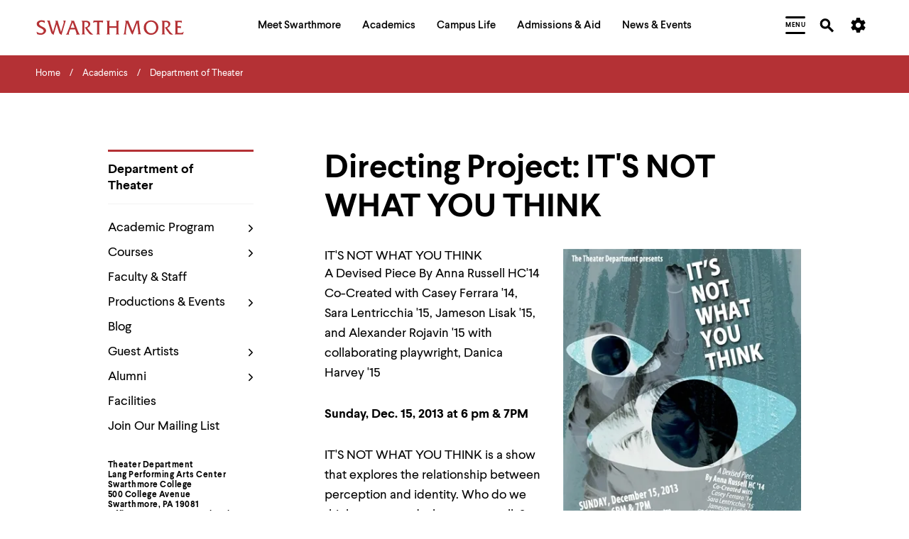

--- FILE ---
content_type: text/html; charset=UTF-8
request_url: https://www.swarthmore.edu/department-theater/directing-project-its-not-what-you-think
body_size: 25669
content:


  
<!DOCTYPE html>
<html lang="en" dir="ltr" prefix="og: https://ogp.me/ns#">
  <head>
    <meta charset="utf-8" />
<meta name="description" content="IT&#039;S NOT WHAT YOU THINKA Devised Piece By Anna Russell HC&#039;14Co-Created with Casey Ferrara &#039;14, Sara Lentricchia &#039;15, Jameson Lisak &#039;15, and Alexander Rojavin &#039;15 with collaborating playwright, Danica Harvey &#039;15 Sunday, Dec. 15, 2013 at 6 pm &amp; 7PM" />
<link rel="canonical" href="https://www.swarthmore.edu/department-theater/directing-project-its-not-what-you-think" />
<link rel="image_src" href="/sites/default/files/assets/images/department-theater/AnnaRussellposter.jpg" />
<meta property="og:site_name" content="Swarthmore College" />
<meta property="og:type" content="Website" />
<meta property="og:url" content="https://www.swarthmore.edu/department-theater/directing-project-its-not-what-you-think" />
<meta property="og:title" content="Directing Project: IT&#039;S NOT WHAT YOU THINK" />
<meta property="og:description" content="IT&#039;S NOT WHAT YOU THINKA Devised Piece By Anna Russell HC&#039;14Co-Created with Casey Ferrara &#039;14, Sara Lentricchia &#039;15, Jameson Lisak &#039;15, and Alexander Rojavin &#039;15 with collaborating playwright, Danica Harvey &#039;15 Sunday, Dec. 15, 2013 at 6 pm &amp; 7PM" />
<meta property="og:image" content="https://www.swarthmore.edu/sites/default/files/assets/images/department-theater/AnnaRussellposter.jpg" />
<meta property="og:image:secure_url" content="https://www.swarthmore.edu/sites/default/files/assets/images/department-theater/AnnaRussellposter.jpg" />
<meta property="og:updated_time" content="2018-09-25T21:12:52-04:00" />
<meta name="twitter:card" content="summary" />
<meta name="twitter:description" content="IT&#039;S NOT WHAT YOU THINKA Devised Piece By Anna Russell HC&#039;14Co-Created with Casey Ferrara &#039;14, Sara Lentricchia &#039;15, Jameson Lisak &#039;15, and Alexander Rojavin &#039;15 with collaborating playwright, Danica Harvey &#039;15 Sunday, Dec. 15, 2013 at 6 pm &amp; 7PM" />
<meta name="twitter:title" content="Directing Project: IT&#039;S NOT WHAT YOU THINK" />
<meta name="twitter:image" content="https://www.swarthmore.edu/sites/default/files/assets/images/department-theater/AnnaRussellposter.jpg" />
<meta name="Generator" content="Drupal 10 (https://www.drupal.org)" />
<meta name="MobileOptimized" content="width" />
<meta name="HandheldFriendly" content="true" />
<meta name="viewport" content="width=device-width, initial-scale=1.0" />
<link href="/themes/custom/swarthmore_theme/images/icons/favicons/apple-touch-icon.png" rel="apple-touch-icon" sizes="180x180" />
<link href="/themes/custom/swarthmore_theme/images/icons/favicons/favicon-32x32.png" rel="icon" sizes="32x32" />
<link href="/themes/custom/swarthmore_theme/images/icons/favicons/favicon-16x16.png" rel="icon" sizes="16x16" />
<link href="/themes/custom/swarthmore_theme/images/icons/favicons/site.webmanifest" rel="manifest" />
<meta name="msapplication-TileColor" content="#b43135" />
<meta name="msapplication-config" content="/themes/custom/swarthmore_theme/images/icons/favicons/browserconfig.xml" />
<meta name="theme-color" content="#ffffff" />
<link rel="icon" href="/themes/custom/swarthmore_theme/images/icons/favicons/favicon.ico" type="image/vnd.microsoft.icon" />

    <title>Directing Project: IT'S NOT WHAT YOU THINK :: Department of Theater :: Swarthmore College</title>
    <link rel="stylesheet" media="all" href="/sites/default/files/css/css_Lx_IRINVVORymLcbYb-h1TOO5okmYkgP4CUeFLik-Yk.css?delta=0&amp;language=en&amp;theme=swarthmore&amp;include=eJxLzi9K1U8pKi1IzNFLzEqs0CkuTywqycgFCafn5Ccl5ugUVxaXpObqJyUWpwIApGkR5g" />
<link rel="stylesheet" media="all" href="/sites/default/files/css/css_C_Qiwh0M4UKcAR2IW1rx0whiV3jpTOe7YbSgyuWhNtM.css?delta=1&amp;language=en&amp;theme=swarthmore&amp;include=eJxLzi9K1U8pKi1IzNFLzEqs0CkuTywqycgFCafn5Ccl5ugUVxaXpObqJyUWpwIApGkR5g" />

    
    <script type="application/json" data-drupal-selector="drupal-settings-json">{"path":{"baseUrl":"\/","pathPrefix":"","currentPath":"node\/105927","currentPathIsAdmin":false,"isFront":false,"currentLanguage":"en"},"pluralDelimiter":"\u0003","gtag":{"tagId":"","consentMode":false,"otherIds":[],"events":[],"additionalConfigInfo":[]},"suppressDeprecationErrors":true,"ajaxPageState":{"libraries":"eJxVyEEKgDAMRNELFXOkMpUwKimRJqDeXpd28-E_utO0Jij8Ujj_ggP3jL3EhZFb96FC8wb7ScUKc0qsYz-zxBOpXRpCX5MOKUM","theme":"swarthmore","theme_token":null},"ajaxTrustedUrl":[],"gtm":{"tagId":null,"settings":{"data_layer":"dataLayer","include_classes":false,"allowlist_classes":"","blocklist_classes":"","include_environment":false,"environment_id":"","environment_token":""},"tagIds":["GTM-M8XQCCG"]},"dialog":{"autoResize":false},"acalog":{"currentCatalog":31,"urlUpdater":"1"},"ckeditor5Premium":{"isMediaInstalled":true},"user":{"uid":0,"permissionsHash":"b332ffcf0257286e575ed049c5ab4274ede2ea8e4fec1a08c312733b352064bd"}}</script>
<script src="/sites/default/files/js/js_qiyRlUOeqwTAw9fXS3C3h_JQ54yVCRLJTsyy-oIsOlk.js?scope=header&amp;delta=0&amp;language=en&amp;theme=swarthmore&amp;include=eJxLz89Pz0mNL0lM108HEjrpqHy9xKzEClTBXJ3i8sSikozc_KJU_fSc_KTEHCSR-MTkxJz8dP3i5KLMghIAvXgkqA"></script>
<script src="/modules/contrib/google_tag/js/gtag.js?t8rbm5"></script>
<script src="/modules/contrib/google_tag/js/gtm.js?t8rbm5"></script>

  </head>
  <body class="u-color-theme--garnet no-edit page--basic-page">
        <a href="#main-content" class="visually-hidden focusable skip-link">
      Skip to main content
    </a>
    <noscript><iframe src="https://www.googletagmanager.com/ns.html?id=GTM-M8XQCCG"
                  height="0" width="0" style="display:none;visibility:hidden"></iframe></noscript>

      <div class="dialog-off-canvas-main-canvas" data-off-canvas-main-canvas>
                

  <!-- Header -->
<header class="site-header" role="banner">
            
        <section class="site-header__mask">
    <div class="container-fluid site-header__container">
      <div class="site-header__row">
        <!-- Logo -->
        <div class="site-header__logo">
          <a href="/">
            <svg width="208px" height="22px" class="fill-red-swat" viewbox="0 0 208 22" version="1.1" xmlns="http://www.w3.org/2000/svg" xmlns:xlink="http://www.w3.org/1999/xlink">
              <title>Swarthmore College - Home</title>
              <path d="M3.97913043,5.5 C3.97913043,3.48333333 5.96869565,2.75 7.59652174,2.75 C9.22434783,2.75 10.8521739,3.48333333 11.9373913,4.58333333 L11.9373913,1.28333333 C10.6713043,0.916666667 9.22434783,0.55 7.7773913,0.55 C4.34086957,0.55 0.723478261,2.01666667 0.723478261,5.68333333 C0.723478261,11.9166667 10.4904348,11.1833333 10.4904348,15.7666667 C10.4904348,17.7833333 8.13913043,18.8833333 6.51130435,18.8833333 C4.34086957,18.8833333 1.98956522,17.9666667 0.36173913,16.5 L1.26608696,20.1666667 C2.89391304,20.7166667 4.52173913,21.0833333 6.33043478,21.0833333 C10.6713043,21.0833333 13.9269565,18.15 13.9269565,15.0333333 C13.5652174,9.53333333 3.97913043,9.53333333 3.97913043,5.5"></path>
              <path d="M37.44,1.28333333 C39.6104348,2.01666667 38.706087,4.4 38.1634783,6.23333333 L34.9078261,17.05 L30.9286957,4.21666667 C30.5669565,2.93333333 30.386087,2.01666667 30.5669565,1.28333333 L26.5878261,1.28333333 C28.2156522,2.2 27.4921739,4.03333333 26.9495652,5.86666667 L23.693913,17.05 L19.533913,3.3 C19.3530435,2.75 19.1721739,1.83333333 19.1721739,1.1 L15.0121739,1.1 C16.4591304,2.01666667 16.8208696,4.03333333 17.3634783,5.68333333 L20.6191304,16.5 C21.5234783,19.6166667 21.8852174,19.25 24.4173913,21.2666667 L28.7582609,6.41666667 L31.8330435,16.5 C32.7373913,19.6166667 32.9182609,19.4333333 35.6313043,21.2666667 L41.6,0.916666667 L37.44,1.28333333 Z"></path>
              <path d="M58.9634783,16.3166667 L53.1756522,1.28333333 L48.653913,1.28333333 L48.653913,1.46666667 C49.92,1.83333333 49.5582609,3.11666667 49.0156522,4.21666667 L44.3130435,16.5 C43.7704348,18.15 43.2278261,19.8 41.6,20.7166667 L46.8452174,20.7166667 C45.5791304,20.1666667 45.76,19.25 46.3026087,17.6 L47.7495652,13.3833333 L54.8034783,13.3833333 L56.2504348,17.6 C56.973913,19.6166667 57.1547826,19.9833333 55.8886957,20.7166667 L61.6765217,20.7166667 C60.2295652,19.6166667 59.6869565,17.9666667 58.9634783,16.3166667 Z M48.4730435,11.1833333 L51.3669565,3.66666667 L54.08,11.1833333 L48.4730435,11.1833333 Z"></path>
              <path d="M75.6034783,16.5 L71.6243478,11.1833333 C73.9756522,10.6333333 76.146087,8.61666667 76.146087,6.05 C76.146087,3.3 74.1565217,1.28333333 70.3582609,1.28333333 L63.666087,1.28333333 C65.1130435,1.83333333 64.9321739,4.03333333 64.9321739,5.31666667 L64.9321739,16.5 C64.9321739,17.7833333 65.1130435,19.9833333 63.666087,20.5333333 L69.0921739,20.5333333 C67.6452174,19.9833333 67.826087,17.7833333 67.826087,16.5 L67.826087,3.3 C68.5495652,3.11666667 69.0921739,3.11666667 69.8156522,3.11666667 C71.6243478,3.11666667 73.4330435,4.21666667 73.4330435,6.41666667 C73.4330435,9.16666667 70.72,10.2666667 68.5495652,10.6333333 L71.0817391,14.85 L74.5182609,19.25 C75.4226087,20.35 76.3269565,20.7166667 77.773913,20.7166667 L80.306087,20.7166667 C78.6782609,19.4333333 76.8695652,17.9666667 75.6034783,16.5"></path>
              <path d="M93.1478261,1.1 L82.6573913,1.1 L81.933913,1.1 C81.5721739,1.1 81.2104348,1.1 80.8486957,0.916666667 L79.9443478,4.4 C80.6678261,3.66666667 81.933913,3.3 83.2,3.3 L85.7321739,3.3 L85.7321739,16.5 C85.7321739,17.7833333 85.9130435,19.9833333 84.466087,20.5333333 L90.0730435,20.5333333 C88.626087,19.6166667 88.626087,18.5166667 88.626087,16.8666667 L88.626087,3.3 L91.1582609,3.3 C92.0626087,3.3 93.1478261,3.48333333 93.5095652,4.4 L94.413913,0.916666667 C94.0521739,1.1 93.6904348,1.1 93.1478261,1.1"></path>
              <path d="M111.777391,1.28333333 C113.224348,1.83333333 113.043478,4.03333333 113.043478,5.31666667 L113.043478,8.98333333 L102.914783,8.98333333 L102.914783,5.31666667 C102.914783,4.03333333 102.733913,1.83333333 104.18087,1.28333333 L98.7547826,1.28333333 C100.201739,1.83333333 100.02087,4.03333333 100.02087,5.31666667 L100.02087,16.5 C100.02087,17.7833333 100.201739,19.9833333 98.7547826,20.5333333 L104.18087,20.5333333 C102.733913,19.9833333 102.914783,17.7833333 102.914783,16.5 L102.914783,11.1833333 L113.043478,11.1833333 L113.043478,16.5 C113.043478,17.7833333 113.224348,19.9833333 111.777391,20.5333333 L117.203478,20.5333333 C115.575652,19.9833333 115.756522,17.7833333 115.756522,16.5 L115.756522,5.31666667 C115.756522,4.03333333 115.575652,1.83333333 117.022609,1.28333333 L111.777391,1.28333333 Z"></path>
              <path d="M146.504348,17.4166667 L144.695652,2.93333333 C144.695652,2.2 144.876522,1.46666667 145.6,1.28333333 L140.716522,1.28333333 C140.716522,1.83333333 140.535652,2.56666667 140.354783,3.11666667 L135.652174,15.5833333 L130.226087,2.56666667 C130.045217,2.2 129.864348,1.65 129.864348,1.28333333 L124.98087,1.28333333 C126.246957,2.01666667 125.885217,3.11666667 125.885217,4.03333333 L124.257391,16.3166667 C124.076522,17.9666667 123.895652,19.4333333 122.629565,20.5333333 L127.151304,20.5333333 C125.885217,19.9833333 126.066087,18.7 126.246957,16.8666667 L127.874783,4.21666667 L133.30087,17.4166667 C134.024348,19.0666667 134.386087,19.8 135.833043,20.9 L142.163478,4.03333333 L143.791304,18.15 C143.791304,19.0666667 143.610435,19.9833333 142.706087,20.35 L148.132174,20.35 C146.866087,19.6166667 146.685217,18.8833333 146.504348,17.4166667"></path>
              <path d="M161.878261,0.733333333 C155.909565,0.55 151.387826,5.31666667 151.387826,10.8166667 C151.387826,16.8666667 156.090435,21.0833333 161.697391,21.0833333 C167.304348,21.0833333 172.006957,16.6833333 172.006957,10.6333333 C172.006957,5.31666667 167.846957,0.733333333 161.878261,0.733333333 M161.878261,18.8833333 C157.537391,18.8833333 154.643478,14.6666667 154.643478,10.45 C154.643478,6.05 157.356522,2.75 161.878261,2.75 C166.4,2.75 168.932174,6.96666667 168.932174,11.1833333 C168.751304,15.5833333 166.038261,18.8833333 161.878261,18.8833333"></path>
              <path d="M188.285217,16.5 L184.306087,11.1833333 C186.657391,10.6333333 188.827826,8.61666667 188.827826,6.05 C188.827826,3.3 186.838261,1.28333333 183.04,1.28333333 L176.347826,1.28333333 C177.794783,1.83333333 177.613913,4.03333333 177.613913,5.31666667 L177.613913,16.5 C177.613913,17.7833333 177.794783,19.9833333 176.347826,20.5333333 L181.773913,20.5333333 C180.326957,19.9833333 180.507826,17.7833333 180.507826,16.5 L180.507826,3.3 C181.231304,3.11666667 181.773913,3.11666667 182.497391,3.11666667 C184.306087,3.11666667 186.114783,4.21666667 186.114783,6.41666667 C186.114783,9.16666667 183.582609,10.2666667 181.231304,10.6333333 L183.763478,14.85 L187.2,19.25 C188.104348,20.35 189.008696,20.7166667 190.455652,20.7166667 L192.987826,20.7166667 C191.17913,19.4333333 189.370435,17.9666667 188.285217,16.5"></path>
              <path d="M202.573913,18.5166667 L198.956522,18.15 L198.956522,11.1833333 L201.126957,11.1833333 C202.031304,11.1833333 203.116522,11.1833333 203.65913,11.9166667 L203.65913,8.8 C203.297391,8.98333333 202.935652,8.98333333 202.393043,8.98333333 L198.956522,8.98333333 L198.956522,3.48333333 C199.86087,3.3 200.765217,3.3 201.850435,3.3 C203.116522,3.3 204.382609,3.48333333 205.106087,4.4 L205.106087,1.1 C204.744348,1.28333333 204.201739,1.28333333 203.84,1.28333333 L194.796522,1.28333333 C196.243478,1.83333333 196.062609,4.03333333 196.062609,5.31666667 L196.062609,16.5 C196.062609,17.7833333 196.243478,19.9833333 194.796522,20.5333333 L206.553043,20.5333333 L207.81913,16.6833333 C206.372174,17.9666667 204.382609,18.7 202.573913,18.5166667"></path>
            </svg>
          </a>
        </div>
        <!-- /Logo -->
        <!-- Primary navigation -->
        <nav id="site-nav" class="site-header__main-nav" aria-label="Primary Site Navigation" aria-describedby="site-nav-instructions-title menu-help">
          <div class="site-header__main-nav-inner">
            <!-- Keyboard navigation instructions -->
            <div id="site-nav-instructions" class="site-header__instructions sr-only">
              <div id="site-nav-instructions-title" class="site-header__nav-intructions-title u-h4" role="heading" aria-level="2">Menu Navigation Tips</div>
              <p id="menu-help" class="site-header__nav-intructions-title">
                <span id="menu-help-intro">The following menu has 2 levels.</span>
                <span id="menu-help-menus">Use left and right arrow keys to navigate between menus.</span>
                <span id="menu-help-submenu">Use up and down arrow keys to explore within a submenu.</span>
                <span id="menu-help-activate">Use enter to activate.</span>
                Within a submenu,
                <span id="menu-help-escape-submenu">use escape to move to top level menu parent.</span>
                From top level menus,
                <span id="menu-help-escape-menu">use escape to exit the menu.</span>
              </p>
            </div>
            <!-- /Keyboard navigation instructions -->

            <!-- Menu Links -->
                          <nav role="navigation" aria-labelledby="block-mainhorizontalnavigation-menu" id="block-mainhorizontalnavigation">
            
  <h2 class="visually-hidden" id="block-mainhorizontalnavigation-menu">Main Horizontal Navigation</h2>
  

        


  
              
                                      <ul  region="header" id="site-menu" role="menu" aria-label="Main Site Menu" class="site-header__main-nav-items u-list-inline">
                                                                                                                                                                                                                                                                                                                                                                                      <li  class="site-header__main-nav-item has-submenu" role="presentation">
                                                              <a href="/meet-swarthmore" aria-posinset="1" aria-setsize="5"  class="menu__link" role="menuitem" aria-posinset="1" aria-setsize="5" aria-describedby="menu-help-menus menu-help-activate menu-help-escape-menu" aria-haspopup="true">
                    <span>Meet Swarthmore</span>
                  </a>
                                                                                
              
                    <div id="submenu-whats-distinctive-about-swarthmore" class="submenu" role="presentation" style="display:none;">
        <div class="container-fluid" role="presentation">
          <div class="submenu__inner" role="presentation">
                <ul class="submenu__links " role="menu">
                                                                                                                                                                                                                                                                                                                                      <li  class="menu__item is-leaf leaf" role="presentation">
                                                              <a href="/meet-swarthmore/what%E2%80%99s-distinctive-about-swarthmore" aria-posinset="1" aria-setsize="10"  class="menu__link animate-in" role="menuitem" aria-describedby="menu-help-submenu menu-help-activate menu-help-escape-submenu">
                    <span>What&#039;s Distinctive About Swarthmore?</span>
                  </a>
                                                                          </li>
                                                                                                                                                                                                                                                                                                                    <li  class="menu__item is-leaf leaf" role="presentation">
                                                              <a href="/meet-swarthmore/mission" aria-posinset="2" aria-setsize="10"  class="menu__link animate-in" role="menuitem" aria-describedby="menu-help-submenu menu-help-activate menu-help-escape-submenu">
                    <span>Mission</span>
                  </a>
                                                                          </li>
                                                                                                                                                                                                                                                                                                                    <li  class="menu__item is-leaf leaf" role="presentation">
                                                              <a href="/meet-swarthmore/why-liberal-arts" aria-posinset="3" aria-setsize="10"  class="menu__link animate-in" role="menuitem" aria-describedby="menu-help-submenu menu-help-activate menu-help-escape-submenu">
                    <span>Why Liberal Arts?</span>
                  </a>
                                                                          </li>
                                                                                                                                                                                                                                                                                                                    <li  class="menu__item is-leaf leaf" role="presentation">
                                                              <a href="/a-brief-history" aria-posinset="4" aria-setsize="10"  class="menu__link animate-in" role="menuitem" aria-describedby="menu-help-submenu menu-help-activate menu-help-escape-submenu">
                    <span>A Brief History</span>
                  </a>
                                                                          </li>
                                                                                                                                                                                                                                                                                                                    <li  class="menu__item is-leaf leaf" role="presentation">
                                                              <a href="/meet-swarthmore/swarthmore-numbers" aria-posinset="5" aria-setsize="10"  class="menu__link animate-in" role="menuitem" aria-describedby="menu-help-submenu menu-help-activate menu-help-escape-submenu">
                    <span>By the Numbers</span>
                  </a>
                                                                          </li>
                                                                                                                                                                                                                                                                                                                    <li  class="menu__item is-leaf leaf" role="presentation">
                                                              <a href="/explore-swarthmore" aria-posinset="6" aria-setsize="10"  class="menu__link animate-in" role="menuitem" aria-describedby="menu-help-submenu menu-help-activate menu-help-escape-submenu">
                    <span>Explore Swarthmore</span>
                  </a>
                                                                          </li>
                                                                                                                                                                                                                                                                                                                    <li  class="menu__item is-leaf leaf" role="presentation">
                                                              <a href="/guide/swarthmore-traditions" aria-posinset="7" aria-setsize="10"  class="menu__link animate-in" role="menuitem" aria-describedby="menu-help-submenu menu-help-activate menu-help-escape-submenu">
                    <span>Traditions</span>
                  </a>
                                                                          </li>
                                                                                                                                                                                                                                                                                                                    <li  class="menu__item is-leaf leaf" role="presentation">
                                                              <a href="/meet-swarthmore/diversity-swarthmore" aria-posinset="8" aria-setsize="10"  class="menu__link animate-in" role="menuitem" aria-describedby="menu-help-submenu menu-help-activate menu-help-escape-submenu">
                    <span>Diversity @Swarthmore</span>
                  </a>
                                                                          </li>
                                                                                                                                                                                                                                                                                                                    <li  class="menu__item is-leaf leaf" role="presentation">
                                                              <a href="/presidents-office" aria-posinset="9" aria-setsize="10"  class="menu__link animate-in" role="menuitem" aria-describedby="menu-help-submenu menu-help-activate menu-help-escape-submenu">
                    <span>Meet the President</span>
                  </a>
                                                                          </li>
                                                                                    <li  class="submenu__content guide-block" role="presentation">
                                            
                                        </li>
                  </ul>
                          </div>
        </div>
      </div>
        
                          </li>
                                                                                                                                                                                                                                                                                                                                                                                                          <li  class="site-header__main-nav-item has-submenu" role="presentation">
                                                              <a href="/academics" aria-posinset="2" aria-setsize="5"  class="menu__link" role="menuitem" aria-posinset="2" aria-setsize="5" aria-describedby="menu-help-menus menu-help-activate menu-help-escape-menu" aria-haspopup="true" tabindex="-1">
                    <span>Academics</span>
                  </a>
                                                                                
              
                    <div id="submenu-academic-calendar" class="submenu" role="presentation" style="display:none;">
        <div class="container-fluid" role="presentation">
          <div class="submenu__inner" role="presentation">
                <ul class="submenu__links submenu__links--two-column" role="menu">
                                                                                                                                                                                                                                                                                                                                      <li  class="menu__item is-leaf leaf" role="presentation">
                                                              <a href="/academics/academic-calendar" aria-posinset="1" aria-setsize="13"  class="menu__link animate-in" role="menuitem" aria-describedby="menu-help-submenu menu-help-activate menu-help-escape-submenu">
                    <span>Academic Calendar</span>
                  </a>
                                                                          </li>
                                                                                                                                                                                                                                                                                                                    <li  class="menu__item is-leaf leaf" role="presentation">
                                                              <a href="/academics" aria-posinset="2" aria-setsize="13"  class="menu__link animate-in" role="menuitem" aria-describedby="menu-help-submenu menu-help-activate menu-help-escape-submenu">
                    <span>Programs of Study</span>
                  </a>
                                                                          </li>
                                                                                                                                                                                                                                                                              <li  class="menu__item is-leaf leaf" role="presentation">
                                                              <a href="https://catalog.swarthmore.edu/" aria-posinset="3" aria-setsize="13"  class="menu__link animate-in" role="menuitem" aria-describedby="menu-help-submenu menu-help-activate menu-help-escape-submenu">
                    <span>Course Catalog</span>
                  </a>
                                                                          </li>
                                                                                                                                                                                                                                                                                                                    <li  class="menu__item is-leaf leaf" role="presentation">
                                                              <a href="/academics/faculty-spotlight" aria-posinset="4" aria-setsize="13"  class="menu__link animate-in" role="menuitem" aria-describedby="menu-help-submenu menu-help-activate menu-help-escape-submenu">
                    <span>Faculty Spotlight</span>
                  </a>
                                                                          </li>
                                                                                                                                                                                                                                                                                                                    <li  class="menu__item is-leaf leaf" role="presentation">
                                                              <a href="/meet-swarthmore/course-spotlight" aria-posinset="5" aria-setsize="13"  class="menu__link animate-in" role="menuitem" aria-describedby="menu-help-submenu menu-help-activate menu-help-escape-submenu">
                    <span>Course Spotlight</span>
                  </a>
                                                                          </li>
                                                                                                                                                                                                                                                                                                                    <li  class="menu__item is-leaf leaf" role="presentation">
                                                              <a href="/academics/first-year-experience" aria-posinset="6" aria-setsize="13"  class="menu__link animate-in" role="menuitem" aria-describedby="menu-help-submenu menu-help-activate menu-help-escape-submenu">
                    <span>First-Year Experience</span>
                  </a>
                                                                          </li>
                                                                                                                                                                                                                                                                                                                    <li  class="menu__item is-leaf leaf" role="presentation">
                                                              <a href="/global-engagement" aria-posinset="7" aria-setsize="13"  class="menu__link animate-in" role="menuitem" aria-describedby="menu-help-submenu menu-help-activate menu-help-escape-submenu">
                    <span>Global Engagement </span>
                  </a>
                                                                          </li>
                                                                                                                                                                                                                                                                                                                    <li  class="menu__item is-leaf leaf" role="presentation">
                                                              <a href="/honors-program" aria-posinset="8" aria-setsize="13"  class="menu__link animate-in" role="menuitem" aria-describedby="menu-help-submenu menu-help-activate menu-help-escape-submenu">
                    <span>Honors Program</span>
                  </a>
                                                                          </li>
                                                                                                                                                                                                                                                                                                                    <li  class="menu__item is-leaf leaf" role="presentation">
                                                              <a href="/libraries" aria-posinset="9" aria-setsize="13"  class="menu__link animate-in" role="menuitem" aria-describedby="menu-help-submenu menu-help-activate menu-help-escape-submenu">
                    <span>Libraries</span>
                  </a>
                                                                          </li>
                                                                                                                                                                                                                                                                                                                    <li  class="menu__item is-leaf leaf" role="presentation">
                                                              <a href="/registrar" aria-posinset="10" aria-setsize="13"  class="menu__link animate-in" role="menuitem" aria-describedby="menu-help-submenu menu-help-activate menu-help-escape-submenu">
                    <span>Registrar</span>
                  </a>
                                                                          </li>
                                                                                                                                                                                                                                                                                                                    <li  class="menu__item is-leaf leaf" role="presentation">
                                                              <a href="/research" aria-posinset="11" aria-setsize="13"  class="menu__link animate-in" role="menuitem" aria-describedby="menu-help-submenu menu-help-activate menu-help-escape-submenu">
                    <span>Research</span>
                  </a>
                                                                          </li>
                                                                                                                                                                                                                                                                                                                    <li  class="menu__item is-leaf leaf" role="presentation">
                                                              <a href="/academics/tri-college-consortium" aria-posinset="12" aria-setsize="13"  class="menu__link animate-in" role="menuitem" aria-describedby="menu-help-submenu menu-help-activate menu-help-escape-submenu">
                    <span>Tri-College Consortium</span>
                  </a>
                                                                          </li>
                                                                                    <li  class="submenu__content guide-block" role="presentation">
                                            
                                        </li>
                  </ul>
                          </div>
        </div>
      </div>
        
                          </li>
                                                                                                                                                                                                                                                                                                                                                                                                          <li  class="site-header__main-nav-item has-submenu" role="presentation">
                                                              <a href="/campus-life" aria-posinset="3" aria-setsize="5"  class="menu__link" role="menuitem" aria-posinset="3" aria-setsize="5" aria-describedby="menu-help-menus menu-help-activate menu-help-escape-menu" aria-haspopup="true" tabindex="-1">
                    <span>Campus Life</span>
                  </a>
                                                                                
              
                    <div id="submenu-artsswarthmore" class="submenu" role="presentation" style="display:none;">
        <div class="container-fluid" role="presentation">
          <div class="submenu__inner" role="presentation">
                <ul class="submenu__links submenu__links--two-column" role="menu">
                                                                                                                                                                                                                                                                                                                                      <li  class="menu__item is-leaf leaf" role="presentation">
                                                              <a href="/arts-swarthmore" aria-posinset="1" aria-setsize="11"  class="menu__link animate-in" role="menuitem" aria-describedby="menu-help-submenu menu-help-activate menu-help-escape-submenu">
                    <span>Arts@Swarthmore</span>
                  </a>
                                                                          </li>
                                                                                                                                                                                                                                                                                                                    <li  class="menu__item is-leaf leaf" role="presentation">
                                                              <a href="/campus-life/athletics-recreation" aria-posinset="2" aria-setsize="11"  class="menu__link animate-in" role="menuitem" aria-describedby="menu-help-submenu menu-help-activate menu-help-escape-submenu">
                    <span>Athletics &amp; Recreation</span>
                  </a>
                                                                          </li>
                                                                                                                                                                                                                                                                                                                    <li  class="menu__item is-leaf leaf" role="presentation">
                                                              <a href="/be-well" aria-posinset="3" aria-setsize="11"  class="menu__link animate-in" role="menuitem" aria-describedby="menu-help-submenu menu-help-activate menu-help-escape-submenu">
                    <span>Be Well</span>
                  </a>
                                                                          </li>
                                                                                                                                                                                                                                                                              <li  class="menu__item is-leaf leaf" role="presentation">
                                                              <a href="https://careercenter.swarthmore.edu/" aria-posinset="4" aria-setsize="11"  class="menu__link animate-in" role="menuitem" aria-describedby="menu-help-submenu menu-help-activate menu-help-escape-submenu">
                    <span>Career Services</span>
                  </a>
                                                                          </li>
                                                                                                                                                                                                                                                                                                                    <li  class="menu__item is-leaf leaf" role="presentation">
                                                              <a href="/living-swarthmore/swarthmore-student-organizations" aria-posinset="5" aria-setsize="11"  class="menu__link animate-in" role="menuitem" aria-describedby="menu-help-submenu menu-help-activate menu-help-escape-submenu">
                    <span>Clubs &amp; Activities</span>
                  </a>
                                                                          </li>
                                                                                                                                                                                                                                                                                                                    <li  class="menu__item is-leaf leaf" role="presentation">
                                                              <a href="/commencement-2026" aria-posinset="6" aria-setsize="11"  class="menu__link animate-in" role="menuitem" aria-describedby="menu-help-submenu menu-help-activate menu-help-escape-submenu">
                    <span>Commencement</span>
                  </a>
                                                                          </li>
                                                                                                                                                                                                                                                                                                                    <li  class="menu__item is-leaf leaf" role="presentation">
                                                              <a href="/living-swarthmore" aria-posinset="7" aria-setsize="11"  class="menu__link animate-in" role="menuitem" aria-describedby="menu-help-submenu menu-help-activate menu-help-escape-submenu">
                    <span>Living @ Swarthmore</span>
                  </a>
                                                                          </li>
                                                                                                                                                                                                                                                                                                                    <li  class="menu__item is-leaf leaf" role="presentation">
                                                              <a href="/new-students" aria-posinset="8" aria-setsize="11"  class="menu__link animate-in" role="menuitem" aria-describedby="menu-help-submenu menu-help-activate menu-help-escape-submenu">
                    <span>New Students</span>
                  </a>
                                                                          </li>
                                                                                                                                                                                                                                                                                                                    <li  class="menu__item is-leaf leaf" role="presentation">
                                                              <a href="/campus-life/offices-services" aria-posinset="9" aria-setsize="11"  class="menu__link animate-in" role="menuitem" aria-describedby="menu-help-submenu menu-help-activate menu-help-escape-submenu">
                    <span>Offices &amp; Services</span>
                  </a>
                                                                          </li>
                                                                                                                                                                                                                                                                                                                    <li  class="menu__item is-leaf leaf" role="presentation">
                                                              <a href="/sustainability" aria-posinset="10" aria-setsize="11"  class="menu__link animate-in" role="menuitem" aria-describedby="menu-help-submenu menu-help-activate menu-help-escape-submenu">
                    <span>Sustainability</span>
                  </a>
                                                                          </li>
                                                                                    <li  class="submenu__content guide-block" role="presentation">
                                            
                                        </li>
                  </ul>
                          </div>
        </div>
      </div>
        
                          </li>
                                                                                                                                                                                                                                                                                                                                                                                                          <li  class="site-header__main-nav-item has-submenu" role="presentation">
                                                              <a href="/admissions-aid" aria-posinset="4" aria-setsize="5"  class="menu__link" role="menuitem" aria-posinset="4" aria-setsize="5" aria-describedby="menu-help-menus menu-help-activate menu-help-escape-menu" aria-haspopup="true" tabindex="-1">
                    <span>Admissions &amp; Aid</span>
                  </a>
                                                                                
              
                    <div id="submenu-affordability-access" class="submenu" role="presentation" style="display:none;">
        <div class="container-fluid" role="presentation">
          <div class="submenu__inner" role="presentation">
                <ul class="submenu__links " role="menu">
                                                                                                                                                                                                                                                                                                                                      <li  class="menu__item is-leaf leaf" role="presentation">
                                                              <a href="/admissions-aid/affordability-access" aria-posinset="1" aria-setsize="8"  class="menu__link animate-in" role="menuitem" aria-describedby="menu-help-submenu menu-help-activate menu-help-escape-submenu">
                    <span>Affordability &amp; Access</span>
                  </a>
                                                                          </li>
                                                                                                                                                                                                                                                                                                                    <li  class="menu__item is-leaf leaf" role="presentation">
                                                              <a href="/admissions-aid/apply-to-swarthmore" aria-posinset="2" aria-setsize="8"  class="menu__link animate-in" role="menuitem" aria-describedby="menu-help-submenu menu-help-activate menu-help-escape-submenu">
                    <span>Apply to Swarthmore</span>
                  </a>
                                                                          </li>
                                                                                                                                                                                                                                                                                                                    <li  class="menu__item is-leaf leaf" role="presentation">
                                                              <a href="/financial-aid" aria-posinset="3" aria-setsize="8"  class="menu__link animate-in" role="menuitem" aria-describedby="menu-help-submenu menu-help-activate menu-help-escape-submenu">
                    <span>Financial Aid &amp; Cost</span>
                  </a>
                                                                          </li>
                                                                                                                                                                                                                                                                                                                    <li  class="menu__item is-leaf leaf" role="presentation">
                                                              <a href="/admissions-aid/life-after-swarthmore" aria-posinset="4" aria-setsize="8"  class="menu__link animate-in" role="menuitem" aria-describedby="menu-help-submenu menu-help-activate menu-help-escape-submenu">
                    <span>Life After Swarthmore</span>
                  </a>
                                                                          </li>
                                                                                                                                                                                                                                                                                                                    <li  class="menu__item is-leaf leaf" role="presentation">
                                                              <a href="/admissions-aid/campus-tours-and-virtual-visits" aria-posinset="5" aria-setsize="8"  class="menu__link animate-in" role="menuitem" aria-describedby="menu-help-submenu menu-help-activate menu-help-escape-submenu">
                    <span>Campus Tours and Virtual Visits</span>
                  </a>
                                                                          </li>
                                                                                                                                                                                                                                                                                                                    <li  class="menu__item is-leaf leaf" role="presentation">
                                                              <a href="/admissions-aid/en-espa%C3%B1ol" aria-posinset="6" aria-setsize="8"  class="menu__link animate-in" role="menuitem" aria-describedby="menu-help-submenu menu-help-activate menu-help-escape-submenu">
                    <span>En Español</span>
                  </a>
                                                                          </li>
                                                                                                                                                                                                                                                                              <li  class="menu__item is-leaf leaf" role="presentation">
                                                              <a href="https://swatstories.com/" aria-posinset="7" aria-setsize="8"  class="menu__link animate-in" role="menuitem" aria-describedby="menu-help-submenu menu-help-activate menu-help-escape-submenu">
                    <span>SwatStories</span>
                  </a>
                                                                          </li>
                                                                                    <li  class="submenu__content guide-block" role="presentation">
                                            
  

    
  <a  id="block-swarthmore-block-content-1" href="/admissions-aid/campus-tours-and-virtual-visits" class="animate-in guide-block__link" role="menuitem" aria-describedby="menu-help-submenu menu-help-activate menu-help-escape-submenu" tabindex="-1">
      <img loading="lazy" src="/sites/default/files/styles/feature_callout/public/assets/images/new-aerial_compressed.jpg.webp?itok=eYOX6Drx" width="300" height="225" alt="Aerial view of the Swarthmore College campus" />



    <span>Visit Admissions</span>
  </a>

                                        </li>
                  </ul>
                          </div>
        </div>
      </div>
        
                          </li>
                                                                                                                                                                                                                                                                                                                                                                                                          <li  class="site-header__main-nav-item has-submenu" role="presentation">
                                                              <a href="/news-events" aria-posinset="5" aria-setsize="5"  class="menu__link" role="menuitem" aria-posinset="5" aria-setsize="5" aria-describedby="menu-help-menus menu-help-activate menu-help-escape-menu" aria-haspopup="true" tabindex="-1">
                    <span>News &amp; Events</span>
                  </a>
                                                                                
              
                    <div id="submenu-stories" class="submenu" role="presentation" style="display:none;">
        <div class="container-fluid" role="presentation">
          <div class="submenu__inner" role="presentation">
                <ul class="submenu__links " role="menu">
                                                                                                                                                                                                                                                                                                                                      <li  class="menu__item is-leaf leaf" role="presentation">
                                                              <a href="/news-events/stories-swarthmore" aria-posinset="1" aria-setsize="8"  class="menu__link animate-in" role="menuitem" aria-describedby="menu-help-submenu menu-help-activate menu-help-escape-submenu">
                    <span>Stories</span>
                  </a>
                                                                          </li>
                                                                                                                                                                                                                                                                                                                    <li  class="menu__item is-leaf leaf" role="presentation">
                                                              <a href="/news-events/social-media" aria-posinset="2" aria-setsize="8"  class="menu__link animate-in" role="menuitem" aria-describedby="menu-help-submenu menu-help-activate menu-help-escape-submenu">
                    <span>Social Media</span>
                  </a>
                                                                          </li>
                                                                                                                                                                                                                                                                                                                    <li  class="menu__item is-leaf leaf" role="presentation">
                                                              <a href="/communications-office/faculty-experts" aria-posinset="3" aria-setsize="8"  class="menu__link animate-in" role="menuitem" aria-describedby="menu-help-submenu menu-help-activate menu-help-escape-submenu">
                    <span>Faculty Experts</span>
                  </a>
                                                                          </li>
                                                                                                                                                                                                                                                                                                                    <li  class="menu__item is-leaf leaf" role="presentation">
                                                              <a href="/news-events/faculty-alumni-lectures" aria-posinset="4" aria-setsize="8"  class="menu__link animate-in" role="menuitem" aria-describedby="menu-help-submenu menu-help-activate menu-help-escape-submenu">
                    <span>Faculty &amp; Alumni Lectures</span>
                  </a>
                                                                          </li>
                                                                                                                                                                                                                                                                              <li  class="menu__item is-leaf leaf" role="presentation">
                                                              <a href="https://swatcentral.swarthmore.edu/" aria-posinset="5" aria-setsize="8"  class="menu__link animate-in" role="menuitem" aria-describedby="menu-help-submenu menu-help-activate menu-help-escape-submenu">
                    <span>Campus Calendar</span>
                  </a>
                                                                          </li>
                                                                                                                                                                                                                                                                              <li  class="menu__item is-leaf leaf" role="presentation">
                                                              <a href="https://classifieds.swarthmore.edu/" aria-posinset="6" aria-setsize="8"  class="menu__link animate-in" role="menuitem" aria-describedby="menu-help-submenu menu-help-activate menu-help-escape-submenu">
                    <span>Campus Classifieds</span>
                  </a>
                                                                          </li>
                                                                                                                                                                                                                                                                                                                    <li  class="menu__item is-leaf leaf" role="presentation">
                                                              <a href="/communications-office" aria-posinset="7" aria-setsize="8"  class="menu__link animate-in" role="menuitem" aria-describedby="menu-help-submenu menu-help-activate menu-help-escape-submenu">
                    <span>Communications Office</span>
                  </a>
                                                                          </li>
                                                                                    <li  class="submenu__content guide-block" role="presentation">
                                            
                                        </li>
                  </ul>
                          </div>
        </div>
      </div>
        
                          </li>
                  </ul>
                    


  </nav>

                        <!-- /Menu Links -->

            <!-- Menu Buttons -->
            <div id="site-more-title" class="sr-only" role="heading" aria-level="2">Additional Navigation and Search</div>
            <ul id="site-more-links" role="menu" class="site-header__main-nav-toggle-items u-list-inline" aria-labelledby="site-more-title">
              <li role="presentation">
                <!-- The value of data-arialabel is used to switch aria-label when the modal is closed -->
                <button id="js__toggle-more" class="modal--open site-header__toggle site-header__toggle more" data-target="#js__flyout-more" role="menuitem" type="button" data-arialabel="Additional Navigation" aria-label="Additional Navigation">
                  <span class="site-header__toggle-outer" aria-hidden="true"></span>
                  <span class="site-header__toggle-inner" aria-hidden="true">Menu</span>
                </button>
              </li>
              <li role="presentation">
                <button id="js__toggle-search" class="modal--open site-header__toggle site-header__toggle search" data-target="#js__flyout-search" role="menuitem" type="button" data-arialabel="Search" aria-label="Search">
                  <span class="search-icon" aria-hidden="true">
                    <svg fill="#000000" height="48" viewBox="0 0 24 24" width="48" xmlns="http://www.w3.org/2000/svg">
                      <title>Search Icon</title>
                      <path d="M15.5 14h-.79l-.28-.27C15.41 12.59 16 11.11 16 9.5 16 5.91 13.09 3 9.5 3S3 5.91 3 9.5 5.91 16 9.5 16c1.61 0 3.09-.59 4.23-1.57l.27.28v.79l5 4.99L20.49 19l-4.99-5zm-6 0C7.01 14 5 11.99 5 9.5S7.01 5 9.5 5 14 7.01 14 9.5 11.99 14 9.5 14z" />
                    </svg>
                  </span>
                </button>
              </li>
              <li role="presentation">
                <button id="js__toggle-options" class="site-header__toggle options" role="menuitem" type="button" data-arialabel="Show Accessibility Options" aria-label="Show Accessibility Options">
                  <span class="options-icon" aria-hidden="true">
                    <svg fill="#000000" height="48" viewBox="0 0 24 24" width="48" xmlns="http://www.w3.org/2000/svg">
                      <path d="M19.43 12.98c.04-.32.07-.64.07-.98s-.03-.66-.07-.98l2.11-1.65c.19-.15.24-.42.12-.64l-2-3.46c-.12-.22-.39-.3-.61-.22l-2.49 1c-.52-.4-1.08-.73-1.69-.98l-.38-2.65C14.46 2.18 14.25 2 14 2h-4c-.25 0-.46.18-.49.42l-.38 2.65c-.61.25-1.17.59-1.69.98l-2.49-1c-.23-.09-.49 0-.61.22l-2 3.46c-.13.22-.07.49.12.64l2.11 1.65c-.04.32-.07.65-.07.98s.03.66.07.98l-2.11 1.65c-.19.15-.24.42-.12.64l2 3.46c.12.22.39.3.61.22l2.49-1c.52.4 1.08.73 1.69.98l.38 2.65c.03.24.24.42.49.42h4c.25 0 .46-.18.49-.42l.38-2.65c.61-.25 1.17-.59 1.69-.98l2.49 1c.23.09.49 0 .61-.22l2-3.46c.12-.22.07-.49-.12-.64l-2.11-1.65zM12 15.5c-1.93 0-3.5-1.57-3.5-3.5s1.57-3.5 3.5-3.5 3.5 1.57 3.5 3.5-1.57 3.5-3.5 3.5z" />
                    </svg>
                  </span>
                </button>
              </li>
            </ul>
            <!-- /Menu Buttons -->
            <div id="js__site-options" class="site-options flyout--options" aria-modal="false" role="dialog" aria-labelledby="flyout--options-title">
              <div class="container-fluid site-options__container">
                <button id="js--site-options-close-first" class="site-options__close" tabindex="-1">Close Options</button>
                <!-- Accessibility Options menu -->
                <div id="flyout--options-title" class="sr-only" role="heading" aria-level="2">Accessibility Options</div>
                <div class="site-options__content">
                  <!-- If more options are added, convert to <ul> -->
                  <div class="site-options__option">
                    <div id="site-options-animations" class="site-options__option-label" role="heading" aria-level="2">Animation:</div>
                    <button type="button" id="js--site-options-animations" class="site-options__toggle is-on" aria-label="Prevent site animations" data-setoptionto="prevent" aria-pressed="false">
                      <span class="site-options__toggle-inner">
                        <span class="site-options__toggle-on">On</span>
                        <span class="site-options__toggle-off is-active">Off</span>
                      </span>
                    </button>
                  </div>
                </div>
                <!-- /Accessibility Options menu -->
              </div>
            </div>
          </div>
        </nav>
      </div>
    </div>
  </section>
</header>
<div id="site-menu-drawer" class="site-header__drawer" aria-hidden="true"></div>
<!-- /Header -->


<main id="main-content" class="main-content" role="main">
  <a id="main-content" tabindex="-1"></a>    <div>
    <div role="alert" id="critical-announcement">
  <div data-critical-announcement-url="/critical-announcement-feed" data-current-page-isfront="0" aria-live="polite" class="critical-announcement-wrapper" id="block-criticalannouncement">
    
    
    <div region="leaderboard"></div>

  </div>
</div>

  </div>

  
      <div id="block-swarthmore-breadcrumbs">
  
    
        <nav aria-labelledby="breadcrumb-default-title" class="breadcrumb breadcrumb--default">
  <h2 id="breadcrumb-default-title" class="breadcrumb__title sr-only">You are here</h2>
  <ol itemscope="" itemtype="http://schema.org/BreadcrumbList" class="container-fluid breadcrumb__list" aria-labelledby="breadcrumb-default-title">
          <li itemprop="itemListElement" itemscope="" itemtype="http://schema.org/ListItem">
                  <a href="/" itemprop="item">
            <span itemprop="name">Home</span>
            <meta itemprop="position" content="1"/>
          </a>
              </li>
          <li itemprop="itemListElement" itemscope="" itemtype="http://schema.org/ListItem">
                  <a href="/academics" itemprop="item">
            <span itemprop="name">Academics</span>
            <meta itemprop="position" content="2"/>
          </a>
              </li>
          <li itemprop="itemListElement" itemscope="" itemtype="http://schema.org/ListItem">
                  <a href="/department-theater" itemprop="item">
            <span itemprop="name">Department of Theater</span>
            <meta itemprop="position" content="3"/>
          </a>
              </li>
      </ol>
</nav>

  </div>

    <div data-drupal-messages-fallback class="hidden"></div>
  

    

      <div class="basic-page basic-page__body u-padding--xl-bottom u-watch u-fades-in u-fades-in--from-below u-in-view">
        <div class="container-fluid">
        <div class="row">
                            <section class="basic-page__sidebar col-start-fw col-sm-offset-1 col-sm-10 col-sm-md-offset-0 col-md-offset-1" role="complementary">
            

  <nav class="c-sub-nav c-sub-nav--dept" role="navigation" aria-label="Section Pages">
    <button class="c-sub-nav__button" aria-label="Department of Theater - view navigation">Explore Section
      <span>
        <svg class="i-chevron i-chevron--black" width="8px" height="13px" viewBox="0 0 5 8" version="1.1" xmlns="http://www.w3.org/2000/svg" xmlns:xlink="http://www.w3.org/1999/xlink" aria-hidden="true" focusable="false">
          <g stroke="none" stroke-width="1" fill="none" fill-rule="evenodd">
            <g class="fill-black" transform="translate(2.500000, 4.000000) rotate(-180.000000) translate(-2.500000, -4.000000) " fill-rule="nonzero">
              <path d="M5.11012519,5.84812943 C5.31369636,6.05062352 5.64375044,6.05062352 5.84732161,5.84812943 C6.0508928,5.64563536 6.0508928,5.3173276 5.84732161,5.11483352 L2.86859821,2.15187057 C2.66502704,1.94937648 2.33497296,1.94937648 2.13140179,2.15187057 L-0.847321611,5.11483352 C-1.0508928,5.3173276 -1.0508928,5.64563536 -0.847321611,5.84812943 C-0.643750441,6.05062352 -0.313696361,6.05062352 -0.110125191,5.84812943 L2.50142565,3.25039633 L5.11012519,5.84812943 Z" transform="translate(2.500000, 4.000000) rotate(-90.000000) translate(-2.500000, -4.000000) "></path>
            </g>
          </g>
        </svg>
      </span>
    </button>
    <div class="c-sub-nav__content contextual-region">
      
      <h3 id="page-sub-nav" class="c-sub-nav__header ">
        <a href="/department-theater">Department of Theater</a>
        <span class="sr-only">Department Pages</span>
      </h3>
                          <ul class="c-sub-nav__list" aria-labelledby="page-sub-nav">
    
                                                                                                                                                              
            
      <li class="c-sub-nav__list-item">
                                                <a href="/department-theater/academic-program" class="has-children" aria-expanded="false" data-drupal-link-system-path="node/103152">            <span class="link-text">Academic Program</span>
            <span class="toggle-sign ">
              <svg class="i-chevron i-chevron--black" width="8" height="13" viewBox="0 0 5 8" version="1.1" xmlns="http://www.w3.org/2000/svg" xmlns:xlink="http://www.w3.org/1999/xlink" aria-hidden="true" focusable="false">
                <g stroke="none" stroke-width="1" fill="none" fill-rule="evenodd">
                  <g class="fill-black" transform="translate(2.500000, 4.000000) rotate(-180.000000) translate(-2.500000, -4.000000) " fill-rule="nonzero">
                    <path d="M5.11012519,5.84812943 C5.31369636,6.05062352 5.64375044,6.05062352 5.84732161,5.84812943 C6.0508928,5.64563536 6.0508928,5.3173276 5.84732161,5.11483352 L2.86859821,2.15187057 C2.66502704,1.94937648 2.33497296,1.94937648 2.13140179,2.15187057 L-0.847321611,5.11483352 C-1.0508928,5.3173276 -1.0508928,5.64563536 -0.847321611,5.84812943 C-0.643750441,6.05062352 -0.313696361,6.05062352 -0.110125191,5.84812943 L2.50142565,3.25039633 L5.11012519,5.84812943 Z" transform="translate(2.500000, 4.000000) rotate(-90.000000) translate(-2.500000, -4.000000) "></path>
                  </g>
                </g>
              </svg>
            </span>
          </a>

                                        <ul class="c-sub-nav__list-item c-sub-nav__list-item--subitem"
                  hidden aria-hidden="true"
              >
    
                                                                                                                                                              
            
      <li class="c-sub-nav__list-item c-sub-nav__list-item--subitem">
                  <a href="/department-theater/courses-available-without-prerequisite" class="menu__link" data-drupal-link-system-path="node/103155">First-Year Registration</a>
              </li>
        </ul>
  
              </li>
                                                                                                                                                              
            
      <li class="c-sub-nav__list-item">
                                                <a href="/department-theater/theater-department-courses" class="has-children" aria-expanded="false" data-drupal-link-system-path="node/103156">            <span class="link-text">Courses</span>
            <span class="toggle-sign ">
              <svg class="i-chevron i-chevron--black" width="8" height="13" viewBox="0 0 5 8" version="1.1" xmlns="http://www.w3.org/2000/svg" xmlns:xlink="http://www.w3.org/1999/xlink" aria-hidden="true" focusable="false">
                <g stroke="none" stroke-width="1" fill="none" fill-rule="evenodd">
                  <g class="fill-black" transform="translate(2.500000, 4.000000) rotate(-180.000000) translate(-2.500000, -4.000000) " fill-rule="nonzero">
                    <path d="M5.11012519,5.84812943 C5.31369636,6.05062352 5.64375044,6.05062352 5.84732161,5.84812943 C6.0508928,5.64563536 6.0508928,5.3173276 5.84732161,5.11483352 L2.86859821,2.15187057 C2.66502704,1.94937648 2.33497296,1.94937648 2.13140179,2.15187057 L-0.847321611,5.11483352 C-1.0508928,5.3173276 -1.0508928,5.64563536 -0.847321611,5.84812943 C-0.643750441,6.05062352 -0.313696361,6.05062352 -0.110125191,5.84812943 L2.50142565,3.25039633 L5.11012519,5.84812943 Z" transform="translate(2.500000, 4.000000) rotate(-90.000000) translate(-2.500000, -4.000000) "></path>
                  </g>
                </g>
              </svg>
            </span>
          </a>

                                        <ul class="c-sub-nav__list-item c-sub-nav__list-item--subitem"
                  hidden aria-hidden="true"
              >
    
                                                                                                                                                              
            
      <li class="c-sub-nav__list-item c-sub-nav__list-item--subitem">
                  <a href="/department-theater/writing-courses-theater" title="Writing Intensive courses that count towards the W requirement for graduation." class="menu__link" data-drupal-link-system-path="node/116496">Writing Courses in Theater</a>
              </li>
        </ul>
  
              </li>
                                                                                                                                                              
            
      <li class="c-sub-nav__list-item">
                  <a href="/department-theater/faculty-staff" class="menu__link" data-drupal-link-system-path="node/103158">Faculty &amp; Staff</a>
              </li>
                                                                                                                                                              
            
      <li class="c-sub-nav__list-item">
                                                <a href="/department-theater/productions-and-events" class="has-children" aria-expanded="false" data-drupal-link-system-path="node/115198">            <span class="link-text">Productions &amp; Events</span>
            <span class="toggle-sign ">
              <svg class="i-chevron i-chevron--black" width="8" height="13" viewBox="0 0 5 8" version="1.1" xmlns="http://www.w3.org/2000/svg" xmlns:xlink="http://www.w3.org/1999/xlink" aria-hidden="true" focusable="false">
                <g stroke="none" stroke-width="1" fill="none" fill-rule="evenodd">
                  <g class="fill-black" transform="translate(2.500000, 4.000000) rotate(-180.000000) translate(-2.500000, -4.000000) " fill-rule="nonzero">
                    <path d="M5.11012519,5.84812943 C5.31369636,6.05062352 5.64375044,6.05062352 5.84732161,5.84812943 C6.0508928,5.64563536 6.0508928,5.3173276 5.84732161,5.11483352 L2.86859821,2.15187057 C2.66502704,1.94937648 2.33497296,1.94937648 2.13140179,2.15187057 L-0.847321611,5.11483352 C-1.0508928,5.3173276 -1.0508928,5.64563536 -0.847321611,5.84812943 C-0.643750441,6.05062352 -0.313696361,6.05062352 -0.110125191,5.84812943 L2.50142565,3.25039633 L5.11012519,5.84812943 Z" transform="translate(2.500000, 4.000000) rotate(-90.000000) translate(-2.500000, -4.000000) "></path>
                  </g>
                </g>
              </svg>
            </span>
          </a>

                                        <ul class="c-sub-nav__list-item c-sub-nav__list-item--subitem"
                  hidden aria-hidden="true"
              >
    
                                                                                                                                                              
            
      <li class="c-sub-nav__list-item c-sub-nav__list-item--subitem">
                  <a href="/department-theater/annual-productions" title="" class="menu__link" data-drupal-link-system-path="node/102925">Annual Productions</a>
              </li>
                                                                                                                                                              
            
      <li class="c-sub-nav__list-item c-sub-nav__list-item--subitem">
                  <a href="/department-theater/past-events" class="menu__link" data-drupal-link-system-path="node/113859">Past Events</a>
              </li>
                                                                                                                                                              
            
      <li class="c-sub-nav__list-item c-sub-nav__list-item--subitem">
                  <a href="/cooper-series" title="" class="menu__link" data-drupal-link-system-path="node/107664">Cooper Series</a>
              </li>
                                                                                                                                                              
            
      <li class="c-sub-nav__list-item c-sub-nav__list-item--subitem">
                  <a href="/department-theater/accessibility-advance-notice" title="" class="menu__link" data-drupal-link-system-path="node/115327">Accessibility Advance Notice </a>
              </li>
        </ul>
  
              </li>
                                                                                                                                                              
            
      <li class="c-sub-nav__list-item">
                  <a href="/department-theater/spotlight" title="News about Swarthmore Theater productions, faculty, guest artists and alumni. " class="menu__link" data-drupal-link-system-path="node/115196">Blog </a>
              </li>
                                                                                                                                                              
            
      <li class="c-sub-nav__list-item">
                                                <a href="/department-theater/guest-artists" title="Stay tuned for more details about our guests for each academic year!" class="has-children" aria-expanded="false" data-drupal-link-system-path="node/107644">            <span class="link-text">Guest Artists</span>
            <span class="toggle-sign ">
              <svg class="i-chevron i-chevron--black" width="8" height="13" viewBox="0 0 5 8" version="1.1" xmlns="http://www.w3.org/2000/svg" xmlns:xlink="http://www.w3.org/1999/xlink" aria-hidden="true" focusable="false">
                <g stroke="none" stroke-width="1" fill="none" fill-rule="evenodd">
                  <g class="fill-black" transform="translate(2.500000, 4.000000) rotate(-180.000000) translate(-2.500000, -4.000000) " fill-rule="nonzero">
                    <path d="M5.11012519,5.84812943 C5.31369636,6.05062352 5.64375044,6.05062352 5.84732161,5.84812943 C6.0508928,5.64563536 6.0508928,5.3173276 5.84732161,5.11483352 L2.86859821,2.15187057 C2.66502704,1.94937648 2.33497296,1.94937648 2.13140179,2.15187057 L-0.847321611,5.11483352 C-1.0508928,5.3173276 -1.0508928,5.64563536 -0.847321611,5.84812943 C-0.643750441,6.05062352 -0.313696361,6.05062352 -0.110125191,5.84812943 L2.50142565,3.25039633 L5.11012519,5.84812943 Z" transform="translate(2.500000, 4.000000) rotate(-90.000000) translate(-2.500000, -4.000000) "></path>
                  </g>
                </g>
              </svg>
            </span>
          </a>

                                        <ul class="c-sub-nav__list-item c-sub-nav__list-item--subitem"
                  hidden aria-hidden="true"
              >
    
                                                                                                                                                              
            
      <li class="c-sub-nav__list-item c-sub-nav__list-item--subitem">
                  <a href="/department-theater/past-guest-artists" class="menu__link" data-drupal-link-system-path="node/103118">Past Guest Artists</a>
              </li>
        </ul>
  
              </li>
                                                                                                                                                              
            
      <li class="c-sub-nav__list-item">
                                                <a href="/department-theater/theater-department-alumni" title="More information about alumni of Swarthmore Theater." class="has-children" aria-expanded="false" data-drupal-link-system-path="node/115841">            <span class="link-text">Alumni</span>
            <span class="toggle-sign ">
              <svg class="i-chevron i-chevron--black" width="8" height="13" viewBox="0 0 5 8" version="1.1" xmlns="http://www.w3.org/2000/svg" xmlns:xlink="http://www.w3.org/1999/xlink" aria-hidden="true" focusable="false">
                <g stroke="none" stroke-width="1" fill="none" fill-rule="evenodd">
                  <g class="fill-black" transform="translate(2.500000, 4.000000) rotate(-180.000000) translate(-2.500000, -4.000000) " fill-rule="nonzero">
                    <path d="M5.11012519,5.84812943 C5.31369636,6.05062352 5.64375044,6.05062352 5.84732161,5.84812943 C6.0508928,5.64563536 6.0508928,5.3173276 5.84732161,5.11483352 L2.86859821,2.15187057 C2.66502704,1.94937648 2.33497296,1.94937648 2.13140179,2.15187057 L-0.847321611,5.11483352 C-1.0508928,5.3173276 -1.0508928,5.64563536 -0.847321611,5.84812943 C-0.643750441,6.05062352 -0.313696361,6.05062352 -0.110125191,5.84812943 L2.50142565,3.25039633 L5.11012519,5.84812943 Z" transform="translate(2.500000, 4.000000) rotate(-90.000000) translate(-2.500000, -4.000000) "></path>
                  </g>
                </g>
              </svg>
            </span>
          </a>

                                        <ul class="c-sub-nav__list-item c-sub-nav__list-item--subitem"
                  hidden aria-hidden="true"
              >
    
                                                                                                                                                              
            
      <li class="c-sub-nav__list-item c-sub-nav__list-item--subitem">
                  <a href="/department-theater/all-alumni" title="2012-2020" class="menu__link" data-drupal-link-system-path="node/102920">All Alumni</a>
              </li>
                                                                                                                                                              
            
      <li class="c-sub-nav__list-item c-sub-nav__list-item--subitem">
                  <a href="/department-theater/notable-alumni" title="Some Alumni with particularly illustrious careers in theater and film." class="menu__link" data-drupal-link-system-path="node/115838">Notable Alumni</a>
              </li>
        </ul>
  
              </li>
                                                                                                                                                              
            
      <li class="c-sub-nav__list-item">
                  <a href="/department-theater/facilities" class="menu__link" data-drupal-link-system-path="node/103113">Facilities</a>
              </li>
                                  
            
      <li class="c-sub-nav__list-item">
                  <a href="http://eepurl.com/hdc5Bf" title="" class="menu__link">Join Our Mailing List</a>
              </li>
        </ul>
  
    </div>
  </nav>



                          
<div  id="block-swarthmorewebsitecontact" class="c-dept-info dept-overview__info" >
  
    
  <h3 id="dept-overview-aside" class="sr-only">Contact Information</h3>
      <div class="dept-overview__info--legacy">
            <div><p><strong>Theater Department</strong><br>
Lang Performing Arts Center<br>
Swarthmore College<br>
500 College Avenue<br>
Swarthmore, PA 19081<br>
Office: LPAC 013 (Lower level)<br>
Phone: (610) 328-8149<br>
Email: <a href="mailto:jtierno1@swarthmore.edu">jtierno1@swarthmore.edu</a></p>
</div>
      </div>
  
      
  
        
      
  
      
  
      <div class="c-dept-info__sidebar-social">
      <h3 class="sr-only" id="c-dept-info-social">Department Social Links</h3>
      <ul class="c-dept-info__social c-social-icons-block__list" aria-labelledby="c-dept-info-social">
      
  <li class="c-social-icons-block__icon">
    <a href="http://www.facebook.com/pages/Swarthmore-College-Department-of-Theater/16709772…" aria-label="facebook" title="facebook">
      
<svg width="15" height="15" viewbox="0 0 15 15" version="1.1" xmlns="http://www.w3.org/2000/svg" xmlns:xlink="http://www.w3.org/1999/xlink">
	<title>Facebook</title>
	<path d="M15,14.1717967 C15,14.6290041 14.6294026,15 14.1721827,15 L10.3497589,15 L10.3497589,9.19113641 L12.2995832,9.19113641 L12.59173,6.92757137 L10.3497589,6.92757137 L10.3497589,5.48199499 C10.3497589,4.82662345 10.5319931,4.38003922 11.471766,4.38003922 L12.6705892,4.37963064 L12.6705892,2.35467967 C12.463022,2.32730442 11.7516548,2.26560798 10.9238375,2.26560798 C9.19547275,2.26560798 8.01217619,3.32057638 8.01217619,5.25809 L8.01217619,6.92757137 L6.05744872,6.92757137 L6.05744872,9.19113641 L8.01217619,9.19113641 L8.01217619,15 L0.827817275,15 C0.370597369,15 0,14.6290041 0,14.1717967 L0,0.828203312 C0,0.370587274 0.370597369,0 0.827817275,0 L14.1721827,0 C14.6294026,0 15,0.370587274 15,0.828203312 L15,14.1717967"></path>
</svg>
    </a>
  </li>
      
  <li class="c-social-icons-block__icon">
    <a href="https://www.instagram.com/swattheater/" aria-label="instagram" title="instagram">
      
<svg width="15" height="15" viewbox="0 0 13 13" version="1.1" xmlns="http://www.w3.org/2000/svg" xmlns:xlink="http://www.w3.org/1999/xlink">
	<title>Instagram</title>
	<path d="M6.5,1.171625 C8.2355,1.171625 8.44133333,1.178125 9.12708333,1.20954167 C10.8885833,1.28970833 11.711375,2.1255 11.7915417,3.874 C11.8229583,4.55920833 11.8289167,4.76504167 11.8289167,6.50054167 C11.8289167,8.23658333 11.8224167,8.441875 11.7915417,9.12708333 C11.7108333,10.8739583 10.8902083,11.711375 9.12708333,11.7915417 C8.44133333,11.8229583 8.23658333,11.8294583 6.5,11.8294583 C4.7645,11.8294583 4.55866667,11.8229583 3.87345833,11.7915417 C2.107625,11.7108333 1.28916667,10.87125 1.209,9.12654167 C1.17758333,8.44133333 1.17108333,8.23604167 1.17108333,6.5 C1.17108333,4.7645 1.178125,4.55920833 1.209,3.87345833 C1.28970833,2.1255 2.11033333,1.28916667 3.87345833,1.209 C4.55920833,1.178125 4.7645,1.171625 6.5,1.171625 Z M6.5,2.63099727e-16 C4.73470833,2.63099727e-16 4.51370833,0.00758333333 3.820375,0.039 C1.45979167,0.147333333 0.147875,1.45708333 0.0395416667,3.81983333 C0.00758333333,4.51370833 0,4.73470833 0,6.5 C0,8.26529167 0.00758333333,8.48683333 0.039,9.18016667 C0.147333333,11.54075 1.45708333,12.8526667 3.81983333,12.961 C4.51370833,12.9924167 4.73470833,13 6.5,13 C8.26529167,13 8.48683333,12.9924167 9.18016667,12.961 C11.5385833,12.8526667 12.85375,11.5429167 12.9604583,9.18016667 C12.9924167,8.48683333 13,8.26529167 13,6.5 C13,4.73470833 12.9924167,4.51370833 12.961,3.820375 C12.8548333,1.46195833 11.5434583,0.147875 9.18070833,0.0395416667 C8.48683333,0.00758333333 8.26529167,0 6.5,2.63099727e-16 Z M6.5,3.16225 C4.65670833,3.16225 3.16225,4.65670833 3.16225,6.5 C3.16225,8.34329167 4.65670833,9.83829167 6.5,9.83829167 C8.34329167,9.83829167 9.83775,8.34383333 9.83775,6.5 C9.83775,4.65670833 8.34329167,3.16225 6.5,3.16225 Z M6.5,8.66666667 C5.30345833,8.66666667 4.33333333,7.69708333 4.33333333,6.5 C4.33333333,5.30345833 5.30345833,4.33333333 6.5,4.33333333 C7.69654167,4.33333333 8.66666667,5.30345833 8.66666667,6.5 C8.66666667,7.69708333 7.69654167,8.66666667 6.5,8.66666667 Z M9.96991667,2.250625 C9.53875,2.250625 9.189375,2.6 9.189375,3.030625 C9.189375,3.46125 9.53875,3.810625 9.96991667,3.810625 C10.4005417,3.810625 10.749375,3.46125 10.749375,3.030625 C10.749375,2.6 10.4005417,2.250625 9.96991667,2.250625 Z"></path>
</svg>
    </a>
  </li>
</ul>
    </div>
  </div>

                      </section>
                                      <article class="basic-content basic-page__content col-start-fw col-sm-10 col-sm-offset-1 col-sm-md-9 col-sm-md-offset-0 col-md-7 col-md-offset-0 contextual-region">
                        
              <h1>
            Directing Project: IT'S NOT WHAT YOU THINK
      </h1>
            
                          <figure  class="image image-style-side">
                
    <img loading="lazy" src="/sites/default/files/styles/standard_page_header/public/assets/images/department-theater/AnnaRussellposter.jpg.webp?itok=k7W46HLU" width="362" height="491" alt="" />




                              </figure>
                                      
  IT'S NOT WHAT YOU THINK<br /><p>A Devised Piece By Anna Russell HC'14<br />Co-Created with Casey Ferrara '14, Sara Lentricchia '15, Jameson Lisak '15, and Alexander Rojavin '15 with collaborating playwright, Danica Harvey '15</p> <p><strong>Sunday, Dec. 15, 2013 at 6 pm &amp; 7PM</strong></p> <p>IT'S NOT WHAT YOU THINK is a show that explores the relationship between perception and identity.  Who do we think we are, and who are we really?  How do we go about creating these ideas of ourselves and others, and what does a theatrical setting do to these questions?  IT'S NOT WHAT YOU THINK attempts to play with these inquiries and test the limits of their application, so if you're in for a crazy ride of identity-bending proportions, this is the show for you.</p>

                        
            
            
        </article>
        
                                            
        </div>
      </div>
    </div>
          
  
  </main>


<footer role="contentinfo" class="site-footer">
  <h2 class="sr-only">Site Footer</h2>
  <section class="container-fluid">
    <div class="row">
      <!-- Footer column one -->
      <div class="site-footer__info col-start-fw col-sm-4 col-lg-3">
        <!-- Logo -->
        <a href="/" class="site-footer__logo" aria-label="Swarthmore Home">
          <svg width="208px" height="22px" class="fill-red-swat" viewbox="0 0 208 22" version="1.1" xmlns="http://www.w3.org/2000/svg" xmlns:xlink="http://www.w3.org/1999/xlink">
            <title>Swarthmore College - Home</title>
            <path d="M3.97913043,5.5 C3.97913043,3.48333333 5.96869565,2.75 7.59652174,2.75 C9.22434783,2.75 10.8521739,3.48333333 11.9373913,4.58333333 L11.9373913,1.28333333 C10.6713043,0.916666667 9.22434783,0.55 7.7773913,0.55 C4.34086957,0.55 0.723478261,2.01666667 0.723478261,5.68333333 C0.723478261,11.9166667 10.4904348,11.1833333 10.4904348,15.7666667 C10.4904348,17.7833333 8.13913043,18.8833333 6.51130435,18.8833333 C4.34086957,18.8833333 1.98956522,17.9666667 0.36173913,16.5 L1.26608696,20.1666667 C2.89391304,20.7166667 4.52173913,21.0833333 6.33043478,21.0833333 C10.6713043,21.0833333 13.9269565,18.15 13.9269565,15.0333333 C13.5652174,9.53333333 3.97913043,9.53333333 3.97913043,5.5"></path>
            <path d="M37.44,1.28333333 C39.6104348,2.01666667 38.706087,4.4 38.1634783,6.23333333 L34.9078261,17.05 L30.9286957,4.21666667 C30.5669565,2.93333333 30.386087,2.01666667 30.5669565,1.28333333 L26.5878261,1.28333333 C28.2156522,2.2 27.4921739,4.03333333 26.9495652,5.86666667 L23.693913,17.05 L19.533913,3.3 C19.3530435,2.75 19.1721739,1.83333333 19.1721739,1.1 L15.0121739,1.1 C16.4591304,2.01666667 16.8208696,4.03333333 17.3634783,5.68333333 L20.6191304,16.5 C21.5234783,19.6166667 21.8852174,19.25 24.4173913,21.2666667 L28.7582609,6.41666667 L31.8330435,16.5 C32.7373913,19.6166667 32.9182609,19.4333333 35.6313043,21.2666667 L41.6,0.916666667 L37.44,1.28333333 Z"></path>
            <path d="M58.9634783,16.3166667 L53.1756522,1.28333333 L48.653913,1.28333333 L48.653913,1.46666667 C49.92,1.83333333 49.5582609,3.11666667 49.0156522,4.21666667 L44.3130435,16.5 C43.7704348,18.15 43.2278261,19.8 41.6,20.7166667 L46.8452174,20.7166667 C45.5791304,20.1666667 45.76,19.25 46.3026087,17.6 L47.7495652,13.3833333 L54.8034783,13.3833333 L56.2504348,17.6 C56.973913,19.6166667 57.1547826,19.9833333 55.8886957,20.7166667 L61.6765217,20.7166667 C60.2295652,19.6166667 59.6869565,17.9666667 58.9634783,16.3166667 Z M48.4730435,11.1833333 L51.3669565,3.66666667 L54.08,11.1833333 L48.4730435,11.1833333 Z"></path>
            <path d="M75.6034783,16.5 L71.6243478,11.1833333 C73.9756522,10.6333333 76.146087,8.61666667 76.146087,6.05 C76.146087,3.3 74.1565217,1.28333333 70.3582609,1.28333333 L63.666087,1.28333333 C65.1130435,1.83333333 64.9321739,4.03333333 64.9321739,5.31666667 L64.9321739,16.5 C64.9321739,17.7833333 65.1130435,19.9833333 63.666087,20.5333333 L69.0921739,20.5333333 C67.6452174,19.9833333 67.826087,17.7833333 67.826087,16.5 L67.826087,3.3 C68.5495652,3.11666667 69.0921739,3.11666667 69.8156522,3.11666667 C71.6243478,3.11666667 73.4330435,4.21666667 73.4330435,6.41666667 C73.4330435,9.16666667 70.72,10.2666667 68.5495652,10.6333333 L71.0817391,14.85 L74.5182609,19.25 C75.4226087,20.35 76.3269565,20.7166667 77.773913,20.7166667 L80.306087,20.7166667 C78.6782609,19.4333333 76.8695652,17.9666667 75.6034783,16.5"></path>
            <path d="M93.1478261,1.1 L82.6573913,1.1 L81.933913,1.1 C81.5721739,1.1 81.2104348,1.1 80.8486957,0.916666667 L79.9443478,4.4 C80.6678261,3.66666667 81.933913,3.3 83.2,3.3 L85.7321739,3.3 L85.7321739,16.5 C85.7321739,17.7833333 85.9130435,19.9833333 84.466087,20.5333333 L90.0730435,20.5333333 C88.626087,19.6166667 88.626087,18.5166667 88.626087,16.8666667 L88.626087,3.3 L91.1582609,3.3 C92.0626087,3.3 93.1478261,3.48333333 93.5095652,4.4 L94.413913,0.916666667 C94.0521739,1.1 93.6904348,1.1 93.1478261,1.1"></path>
            <path d="M111.777391,1.28333333 C113.224348,1.83333333 113.043478,4.03333333 113.043478,5.31666667 L113.043478,8.98333333 L102.914783,8.98333333 L102.914783,5.31666667 C102.914783,4.03333333 102.733913,1.83333333 104.18087,1.28333333 L98.7547826,1.28333333 C100.201739,1.83333333 100.02087,4.03333333 100.02087,5.31666667 L100.02087,16.5 C100.02087,17.7833333 100.201739,19.9833333 98.7547826,20.5333333 L104.18087,20.5333333 C102.733913,19.9833333 102.914783,17.7833333 102.914783,16.5 L102.914783,11.1833333 L113.043478,11.1833333 L113.043478,16.5 C113.043478,17.7833333 113.224348,19.9833333 111.777391,20.5333333 L117.203478,20.5333333 C115.575652,19.9833333 115.756522,17.7833333 115.756522,16.5 L115.756522,5.31666667 C115.756522,4.03333333 115.575652,1.83333333 117.022609,1.28333333 L111.777391,1.28333333 Z"></path>
            <path d="M146.504348,17.4166667 L144.695652,2.93333333 C144.695652,2.2 144.876522,1.46666667 145.6,1.28333333 L140.716522,1.28333333 C140.716522,1.83333333 140.535652,2.56666667 140.354783,3.11666667 L135.652174,15.5833333 L130.226087,2.56666667 C130.045217,2.2 129.864348,1.65 129.864348,1.28333333 L124.98087,1.28333333 C126.246957,2.01666667 125.885217,3.11666667 125.885217,4.03333333 L124.257391,16.3166667 C124.076522,17.9666667 123.895652,19.4333333 122.629565,20.5333333 L127.151304,20.5333333 C125.885217,19.9833333 126.066087,18.7 126.246957,16.8666667 L127.874783,4.21666667 L133.30087,17.4166667 C134.024348,19.0666667 134.386087,19.8 135.833043,20.9 L142.163478,4.03333333 L143.791304,18.15 C143.791304,19.0666667 143.610435,19.9833333 142.706087,20.35 L148.132174,20.35 C146.866087,19.6166667 146.685217,18.8833333 146.504348,17.4166667"></path>
            <path d="M161.878261,0.733333333 C155.909565,0.55 151.387826,5.31666667 151.387826,10.8166667 C151.387826,16.8666667 156.090435,21.0833333 161.697391,21.0833333 C167.304348,21.0833333 172.006957,16.6833333 172.006957,10.6333333 C172.006957,5.31666667 167.846957,0.733333333 161.878261,0.733333333 M161.878261,18.8833333 C157.537391,18.8833333 154.643478,14.6666667 154.643478,10.45 C154.643478,6.05 157.356522,2.75 161.878261,2.75 C166.4,2.75 168.932174,6.96666667 168.932174,11.1833333 C168.751304,15.5833333 166.038261,18.8833333 161.878261,18.8833333"></path>
            <path d="M188.285217,16.5 L184.306087,11.1833333 C186.657391,10.6333333 188.827826,8.61666667 188.827826,6.05 C188.827826,3.3 186.838261,1.28333333 183.04,1.28333333 L176.347826,1.28333333 C177.794783,1.83333333 177.613913,4.03333333 177.613913,5.31666667 L177.613913,16.5 C177.613913,17.7833333 177.794783,19.9833333 176.347826,20.5333333 L181.773913,20.5333333 C180.326957,19.9833333 180.507826,17.7833333 180.507826,16.5 L180.507826,3.3 C181.231304,3.11666667 181.773913,3.11666667 182.497391,3.11666667 C184.306087,3.11666667 186.114783,4.21666667 186.114783,6.41666667 C186.114783,9.16666667 183.582609,10.2666667 181.231304,10.6333333 L183.763478,14.85 L187.2,19.25 C188.104348,20.35 189.008696,20.7166667 190.455652,20.7166667 L192.987826,20.7166667 C191.17913,19.4333333 189.370435,17.9666667 188.285217,16.5"></path>
            <path d="M202.573913,18.5166667 L198.956522,18.15 L198.956522,11.1833333 L201.126957,11.1833333 C202.031304,11.1833333 203.116522,11.1833333 203.65913,11.9166667 L203.65913,8.8 C203.297391,8.98333333 202.935652,8.98333333 202.393043,8.98333333 L198.956522,8.98333333 L198.956522,3.48333333 C199.86087,3.3 200.765217,3.3 201.850435,3.3 C203.116522,3.3 204.382609,3.48333333 205.106087,4.4 L205.106087,1.1 C204.744348,1.28333333 204.201739,1.28333333 203.84,1.28333333 L194.796522,1.28333333 C196.243478,1.83333333 196.062609,4.03333333 196.062609,5.31666667 L196.062609,16.5 C196.062609,17.7833333 196.243478,19.9833333 194.796522,20.5333333 L206.553043,20.5333333 L207.81913,16.6833333 C206.372174,17.9666667 204.382609,18.7 202.573913,18.5166667"></path>
          </svg>
        </a>
        <!-- /Logo -->

        <!-- Contact -->
        <h3 class="sr-only">Contact Information</h3>
        <address class="h-adr site-footer__address">
          <span class="p-street-address">500 College Avenue</span><br />
          <span class="p-locality">Swarthmore</span>,
          <abbr class="p-region" title="Pennsylvania">PA</abbr>
          <span class="p-postal-code">19081</span><br />
          <a class="p-tel" href="tel:+16103288000" aria-label="Call Swarthmore College at (610) 328-8000">(610) 328-8000</a>
        </address>
        <!-- /Contact -->

        <div class="site-footer__desktop-info">
          <!-- Social links -->
          <div class="social-links site-footer__social-links">
            <h3 id="footer-social-links-title-desktop" class="sr-only">Social Links</h3>
            <ul aria-labelledby="footer-social-links-title-desktop">
                              <li>
                  <a href="https://www.instagram.com/swarthmorecollege/" aria-label="Instagram" target="_blank" rel="noopener">
<svg width="15" height="15" viewbox="0 0 13 13" version="1.1" xmlns="http://www.w3.org/2000/svg" xmlns:xlink="http://www.w3.org/1999/xlink">
	<title>Instagram</title>
	<path d="M6.5,1.171625 C8.2355,1.171625 8.44133333,1.178125 9.12708333,1.20954167 C10.8885833,1.28970833 11.711375,2.1255 11.7915417,3.874 C11.8229583,4.55920833 11.8289167,4.76504167 11.8289167,6.50054167 C11.8289167,8.23658333 11.8224167,8.441875 11.7915417,9.12708333 C11.7108333,10.8739583 10.8902083,11.711375 9.12708333,11.7915417 C8.44133333,11.8229583 8.23658333,11.8294583 6.5,11.8294583 C4.7645,11.8294583 4.55866667,11.8229583 3.87345833,11.7915417 C2.107625,11.7108333 1.28916667,10.87125 1.209,9.12654167 C1.17758333,8.44133333 1.17108333,8.23604167 1.17108333,6.5 C1.17108333,4.7645 1.178125,4.55920833 1.209,3.87345833 C1.28970833,2.1255 2.11033333,1.28916667 3.87345833,1.209 C4.55920833,1.178125 4.7645,1.171625 6.5,1.171625 Z M6.5,2.63099727e-16 C4.73470833,2.63099727e-16 4.51370833,0.00758333333 3.820375,0.039 C1.45979167,0.147333333 0.147875,1.45708333 0.0395416667,3.81983333 C0.00758333333,4.51370833 0,4.73470833 0,6.5 C0,8.26529167 0.00758333333,8.48683333 0.039,9.18016667 C0.147333333,11.54075 1.45708333,12.8526667 3.81983333,12.961 C4.51370833,12.9924167 4.73470833,13 6.5,13 C8.26529167,13 8.48683333,12.9924167 9.18016667,12.961 C11.5385833,12.8526667 12.85375,11.5429167 12.9604583,9.18016667 C12.9924167,8.48683333 13,8.26529167 13,6.5 C13,4.73470833 12.9924167,4.51370833 12.961,3.820375 C12.8548333,1.46195833 11.5434583,0.147875 9.18070833,0.0395416667 C8.48683333,0.00758333333 8.26529167,0 6.5,2.63099727e-16 Z M6.5,3.16225 C4.65670833,3.16225 3.16225,4.65670833 3.16225,6.5 C3.16225,8.34329167 4.65670833,9.83829167 6.5,9.83829167 C8.34329167,9.83829167 9.83775,8.34383333 9.83775,6.5 C9.83775,4.65670833 8.34329167,3.16225 6.5,3.16225 Z M6.5,8.66666667 C5.30345833,8.66666667 4.33333333,7.69708333 4.33333333,6.5 C4.33333333,5.30345833 5.30345833,4.33333333 6.5,4.33333333 C7.69654167,4.33333333 8.66666667,5.30345833 8.66666667,6.5 C8.66666667,7.69708333 7.69654167,8.66666667 6.5,8.66666667 Z M9.96991667,2.250625 C9.53875,2.250625 9.189375,2.6 9.189375,3.030625 C9.189375,3.46125 9.53875,3.810625 9.96991667,3.810625 C10.4005417,3.810625 10.749375,3.46125 10.749375,3.030625 C10.749375,2.6 10.4005417,2.250625 9.96991667,2.250625 Z"></path>
</svg>
</a>
                </li>
                                            <li>
                  <a href="https://www.facebook.com/SwarthmoreCollege/" aria-label="Facebook" target="_blank" rel="noopener">
<svg width="15" height="15" viewbox="0 0 15 15" version="1.1" xmlns="http://www.w3.org/2000/svg" xmlns:xlink="http://www.w3.org/1999/xlink">
	<title>Facebook</title>
	<path d="M15,14.1717967 C15,14.6290041 14.6294026,15 14.1721827,15 L10.3497589,15 L10.3497589,9.19113641 L12.2995832,9.19113641 L12.59173,6.92757137 L10.3497589,6.92757137 L10.3497589,5.48199499 C10.3497589,4.82662345 10.5319931,4.38003922 11.471766,4.38003922 L12.6705892,4.37963064 L12.6705892,2.35467967 C12.463022,2.32730442 11.7516548,2.26560798 10.9238375,2.26560798 C9.19547275,2.26560798 8.01217619,3.32057638 8.01217619,5.25809 L8.01217619,6.92757137 L6.05744872,6.92757137 L6.05744872,9.19113641 L8.01217619,9.19113641 L8.01217619,15 L0.827817275,15 C0.370597369,15 0,14.6290041 0,14.1717967 L0,0.828203312 C0,0.370587274 0.370597369,0 0.827817275,0 L14.1721827,0 C14.6294026,0 15,0.370587274 15,0.828203312 L15,14.1717967"></path>
</svg>
</a>
                </li>
                                            <li>
                  <a href="https://www.linkedin.com/school/swarthmore-college/" aria-label="LinkedIn" target="_blank" rel="noopener">
<svg width="13" height="13" viewbox="0 0 13 13" version="1.1" xmlns="http://www.w3.org/2000/svg" xmlns:xlink="http://www.w3.org/1999/xlink">
	<title>LinkedIn</title>
	<path d="M0,0 L0,13 L13,13 L13,0 L0,0 Z M4.33333333,10.2916667 L2.70833333,10.2916667 L2.70833333,4.33333333 L4.33333333,4.33333333 L4.33333333,10.2916667 Z M3.52083333,3.6465 C2.99758333,3.6465 2.57291667,3.21858333 2.57291667,2.691 C2.57291667,2.16341667 2.99758333,1.7355 3.52083333,1.7355 C4.04408333,1.7355 4.46875,2.16341667 4.46875,2.691 C4.46875,3.21858333 4.044625,3.6465 3.52083333,3.6465 Z M10.8333333,10.2916667 L9.20833333,10.2916667 L9.20833333,7.25616667 C9.20833333,5.43183333 7.04166667,5.56995833 7.04166667,7.25616667 L7.04166667,10.2916667 L5.41666667,10.2916667 L5.41666667,4.33333333 L7.04166667,4.33333333 L7.04166667,5.289375 C7.798375,3.888625 10.8333333,3.78516667 10.8333333,6.63054167 L10.8333333,10.2916667 Z"></path>
</svg>
</a>
                </li>
                                            <li>
                  <a href="https://www.youtube.com/@swarthmore" aria-label="Youtube" target="_blank" rel="noopener">
<svg width="17" height="13" viewbox="0 0 17 13" version="1.1" xmlns="http://www.w3.org/2000/svg" xmlns:xlink="http://www.w3.org/1999/xlink">
	<title>YouTube</title>
	<path d="M16.8896482,2.87067368 C16.8896482,1.3473209 15.7904731,0.121868222 14.4322777,0.121868222 C12.5925707,0.033852284 10.7163351,0 8.80025026,0 C8.70062713,0 8.601004,0 8.50138087,0 C8.40175775,0 8.30213462,0 8.20251149,0 C6.28974744,0 4.4101911,0.033852284 2.570484,0.121868222 C1.21560947,0.121868222 0.116434291,1.35409136 0.116434291,2.87744414 C0.0334150178,4.08258545 -0.00311346234,5.28772676 0.000207308588,6.49286806 C-0.00311346234,7.69800937 0.0334150178,8.90315068 0.11311352,10.1116772 C0.11311352,11.63503 1.2122887,12.8706384 2.56716323,12.8706384 C4.49985191,12.9620395 6.48235215,13.0026623 8.4980601,12.999277 C10.5170888,13.0060475 12.4929475,12.9654248 14.428957,12.8706384 C15.7871523,12.8706384 16.8863275,11.63503 16.8863275,10.1116772 C16.966026,8.90315068 17.0025544,7.69800937 16.9992337,6.48948284 C17.0058752,5.28434153 16.9693467,4.07920022 16.8896482,2.87067368 Z M6.87420312,9.81377712 L6.87420312,3.16180332 L11.689321,6.48609761 L6.87420312,9.81377712 Z"></path>
</svg>
</a>
                </li>
                                            <li>
                  <a href="https://www.tiktok.com/@swarthmorecollege" aria-label="TikTok" target="_blank" rel="noopener">
<svg width="13" height="17" xmlns="http://www.w3.org/2000/svg" viewbox="0 0 448 512">
	<title>TikTok</title>
	<path d="M448,209.91a210.06,210.06,0,0,1-122.77-39.25V349.38A162.55,162.55,0,1,1,185,188.31V278.2a74.62,74.62,0,1,0,52.23,71.18V0l88,0a121.18,121.18,0,0,0,1.86,22.17h0A122.18,122.18,0,0,0,381,102.39a121.43,121.43,0,0,0,67,20.14Z"/>
</svg>
<!--
Font Awesome Free 5.4.2 by @fontawesome - https://fontawesome.com
License - https://fontawesome.com/license/free (Icons: CC BY 4.0, Fonts: SIL OFL 1.1, Code: MIT License)
-->
</a>
                </li>
                                                                    </ul>
          </div>
          <!-- /Social links -->

          <!-- Site Feedback and Accessibility Message -->
          <h3 class="sr-only">Site Feedback and Accessibility</h3>
          <p class="site-footer__accessibility">
            If you have encountered an issue with the site, including concerns about accessibility due to a disability, please
            <a href="/feedback">share your feedback with us</a>.
          </p>
          <!-- /Site Feedback and Accessibility Message -->

          <!-- Legal links -->
                      <h3 id="site-footer-legal-links" class="sr-only">Legal Links</h3>
            <div class="contextual-region">
              
              <ul class="site-footer__helpful-links" aria-labelledby="site-footer-legal-links">
                                  <li>
                    <a class="menu__link" href="/swarthmore-college-privacy-notice">
                      Privacy Policy
                      <span>
<svg class="i-chevron i-chevron--black" width="8" height="13" viewbox="0 0 5 8" version="1.1" xmlns="http://www.w3.org/2000/svg" xmlns:xlink="http://www.w3.org/1999/xlink">
	<g stroke="none" stroke-width="1" fill="none" fill-rule="evenodd">
		<g class="fill-black" transform="translate(2.500000, 4.000000) rotate(-180.000000) translate(-2.500000, -4.000000) " fill-rule="nonzero">
			<path d="M5.11012519,5.84812943 C5.31369636,6.05062352 5.64375044,6.05062352 5.84732161,5.84812943 C6.0508928,5.64563536 6.0508928,5.3173276 5.84732161,5.11483352 L2.86859821,2.15187057 C2.66502704,1.94937648 2.33497296,1.94937648 2.13140179,2.15187057 L-0.847321611,5.11483352 C-1.0508928,5.3173276 -1.0508928,5.64563536 -0.847321611,5.84812943 C-0.643750441,6.05062352 -0.313696361,6.05062352 -0.110125191,5.84812943 L2.50142565,3.25039633 L5.11012519,5.84812943 Z" transform="translate(2.500000, 4.000000) rotate(-90.000000) translate(-2.500000, -4.000000) "></path>
		</g>
	</g>
</svg>
</span>
                    </a>
                  </li>
                                  <li>
                    <a class="menu__link" href="/accessibility/information-and-communication-technology-ict-accessibility-policy">
                      Accessibility Policy
                      <span>
<svg class="i-chevron i-chevron--black" width="8" height="13" viewbox="0 0 5 8" version="1.1" xmlns="http://www.w3.org/2000/svg" xmlns:xlink="http://www.w3.org/1999/xlink">
	<g stroke="none" stroke-width="1" fill="none" fill-rule="evenodd">
		<g class="fill-black" transform="translate(2.500000, 4.000000) rotate(-180.000000) translate(-2.500000, -4.000000) " fill-rule="nonzero">
			<path d="M5.11012519,5.84812943 C5.31369636,6.05062352 5.64375044,6.05062352 5.84732161,5.84812943 C6.0508928,5.64563536 6.0508928,5.3173276 5.84732161,5.11483352 L2.86859821,2.15187057 C2.66502704,1.94937648 2.33497296,1.94937648 2.13140179,2.15187057 L-0.847321611,5.11483352 C-1.0508928,5.3173276 -1.0508928,5.64563536 -0.847321611,5.84812943 C-0.643750441,6.05062352 -0.313696361,6.05062352 -0.110125191,5.84812943 L2.50142565,3.25039633 L5.11012519,5.84812943 Z" transform="translate(2.500000, 4.000000) rotate(-90.000000) translate(-2.500000, -4.000000) "></path>
		</g>
	</g>
</svg>
</span>
                    </a>
                  </li>
                                  <li>
                    <a class="menu__link" href="/equal-opportunity/non-discrimination-and-equal-opportunity">
                      Non-Discrimination and Equal Opportunity Policy
                      <span>
<svg class="i-chevron i-chevron--black" width="8" height="13" viewbox="0 0 5 8" version="1.1" xmlns="http://www.w3.org/2000/svg" xmlns:xlink="http://www.w3.org/1999/xlink">
	<g stroke="none" stroke-width="1" fill="none" fill-rule="evenodd">
		<g class="fill-black" transform="translate(2.500000, 4.000000) rotate(-180.000000) translate(-2.500000, -4.000000) " fill-rule="nonzero">
			<path d="M5.11012519,5.84812943 C5.31369636,6.05062352 5.64375044,6.05062352 5.84732161,5.84812943 C6.0508928,5.64563536 6.0508928,5.3173276 5.84732161,5.11483352 L2.86859821,2.15187057 C2.66502704,1.94937648 2.33497296,1.94937648 2.13140179,2.15187057 L-0.847321611,5.11483352 C-1.0508928,5.3173276 -1.0508928,5.64563536 -0.847321611,5.84812943 C-0.643750441,6.05062352 -0.313696361,6.05062352 -0.110125191,5.84812943 L2.50142565,3.25039633 L5.11012519,5.84812943 Z" transform="translate(2.500000, 4.000000) rotate(-90.000000) translate(-2.500000, -4.000000) "></path>
		</g>
	</g>
</svg>
</span>
                    </a>
                  </li>
                              </ul>
            </div>
                    <!-- Legal links -->
        </div>
      </div>
      <!-- /Footer column one -->

      <!-- Footer column two (Left column) -->
      <div class="site-footer__links site-footer__links--left col-start-6 col-sm-4 col-md-3 col-md-offset-2 col-lg-offset-3">
                  <div class="contextual-region">
            
            <nav role="navigation" aria-labelledby="site-footer-helpful-links-left">
              <h3 id="site-footer-helpful-links-left" class="sr-only">Helpful Links - Left Column</h3>
              <ul>
                                  <li>
                    <a href="/a-z-index">A-Z Index</a>
                  </li>
                                  <li>
                    <a href="/arts-swarthmore">Arts @ Swarthmore</a>
                  </li>
                                  <li>
                    <a href="https://swatcentral.swarthmore.edu/">Calendar</a>
                  </li>
                                  <li>
                    <a href="http://store.swarthmore.edu/">Campus &amp; Community Store</a>
                  </li>
                                  <li>
                    <a href="https://campusmap.swarthmore.edu/">Campus Map</a>
                  </li>
                                  <li>
                    <a href="https://careercenter.swarthmore.edu/">Career Services</a>
                  </li>
                                  <li>
                    <a href="/chester-childrens-chorus">Chester Children&#039;s Chorus</a>
                  </li>
                                  <li>
                    <a href="https://directory.swarthmore.edu">Directory</a>
                  </li>
                              </ul>
            </nav>
          </div>
              </div>
      <!-- /Footer column two (Left column) -->

      <!-- Footer column three (Right column) -->
      <div class="site-footer__links site-footer__links--right col-start-6 col-sm-4 col-md-3">
                  <div class="contextual-region">
            
            <nav role="navigation" aria-labelledby="site-footer-helpful-links-right">
              <h3 id="site-footer-helpful-links-right" class="sr-only">Helpful Links - Right Column</h3>
              <ul>
                                  <li>
                    <a href="/lang-center">Lang Center for Civic &amp; Social Responsibility</a>
                  </li>
                                  <li>
                    <a href="https://gift.swarthmore.edu">Make A Gift</a>
                  </li>
                                  <li>
                    <a href="/campus-life/offices-services">Offices &amp; Services</a>
                  </li>
                                  <li>
                    <a href="https://www.scottarboretum.org/">Scott Arboretum</a>
                  </li>
                                  <li>
                    <a href="/title-ix">Title IX</a>
                  </li>
                                  <li>
                    <a href="/visit-swarthmore">Visit Swarthmore</a>
                  </li>
                                  <li>
                    <a href="/human-resources/employment">Work at Swarthmore</a>
                  </li>
                              </ul>
            </nav>
          </div>
              </div>
      <!-- /Footer column three (Right column) -->

      <!-- Mobile footer -->
      <div class="site-footer__mobile-info">
        <!-- Mobile Social Links -->
        <div class="social-links site-footer__social-links">
          <h3 id="footer-social-links-title-mobile" class="sr-only">Social Links</h3>
          <ul aria-labelledby="footer-social-links-title-mobile">
                          <li>
                <a href="https://www.instagram.com/swarthmorecollege/" aria-label="Instagram" target="_blank" rel="noopener">
<svg width="15" height="15" viewbox="0 0 13 13" version="1.1" xmlns="http://www.w3.org/2000/svg" xmlns:xlink="http://www.w3.org/1999/xlink">
	<title>Instagram</title>
	<path d="M6.5,1.171625 C8.2355,1.171625 8.44133333,1.178125 9.12708333,1.20954167 C10.8885833,1.28970833 11.711375,2.1255 11.7915417,3.874 C11.8229583,4.55920833 11.8289167,4.76504167 11.8289167,6.50054167 C11.8289167,8.23658333 11.8224167,8.441875 11.7915417,9.12708333 C11.7108333,10.8739583 10.8902083,11.711375 9.12708333,11.7915417 C8.44133333,11.8229583 8.23658333,11.8294583 6.5,11.8294583 C4.7645,11.8294583 4.55866667,11.8229583 3.87345833,11.7915417 C2.107625,11.7108333 1.28916667,10.87125 1.209,9.12654167 C1.17758333,8.44133333 1.17108333,8.23604167 1.17108333,6.5 C1.17108333,4.7645 1.178125,4.55920833 1.209,3.87345833 C1.28970833,2.1255 2.11033333,1.28916667 3.87345833,1.209 C4.55920833,1.178125 4.7645,1.171625 6.5,1.171625 Z M6.5,2.63099727e-16 C4.73470833,2.63099727e-16 4.51370833,0.00758333333 3.820375,0.039 C1.45979167,0.147333333 0.147875,1.45708333 0.0395416667,3.81983333 C0.00758333333,4.51370833 0,4.73470833 0,6.5 C0,8.26529167 0.00758333333,8.48683333 0.039,9.18016667 C0.147333333,11.54075 1.45708333,12.8526667 3.81983333,12.961 C4.51370833,12.9924167 4.73470833,13 6.5,13 C8.26529167,13 8.48683333,12.9924167 9.18016667,12.961 C11.5385833,12.8526667 12.85375,11.5429167 12.9604583,9.18016667 C12.9924167,8.48683333 13,8.26529167 13,6.5 C13,4.73470833 12.9924167,4.51370833 12.961,3.820375 C12.8548333,1.46195833 11.5434583,0.147875 9.18070833,0.0395416667 C8.48683333,0.00758333333 8.26529167,0 6.5,2.63099727e-16 Z M6.5,3.16225 C4.65670833,3.16225 3.16225,4.65670833 3.16225,6.5 C3.16225,8.34329167 4.65670833,9.83829167 6.5,9.83829167 C8.34329167,9.83829167 9.83775,8.34383333 9.83775,6.5 C9.83775,4.65670833 8.34329167,3.16225 6.5,3.16225 Z M6.5,8.66666667 C5.30345833,8.66666667 4.33333333,7.69708333 4.33333333,6.5 C4.33333333,5.30345833 5.30345833,4.33333333 6.5,4.33333333 C7.69654167,4.33333333 8.66666667,5.30345833 8.66666667,6.5 C8.66666667,7.69708333 7.69654167,8.66666667 6.5,8.66666667 Z M9.96991667,2.250625 C9.53875,2.250625 9.189375,2.6 9.189375,3.030625 C9.189375,3.46125 9.53875,3.810625 9.96991667,3.810625 C10.4005417,3.810625 10.749375,3.46125 10.749375,3.030625 C10.749375,2.6 10.4005417,2.250625 9.96991667,2.250625 Z"></path>
</svg>
</a>
              </li>
                                      <li>
                <a href="https://www.facebook.com/SwarthmoreCollege/" aria-label="Facebook" target="_blank" rel="noopener">
<svg width="15" height="15" viewbox="0 0 15 15" version="1.1" xmlns="http://www.w3.org/2000/svg" xmlns:xlink="http://www.w3.org/1999/xlink">
	<title>Facebook</title>
	<path d="M15,14.1717967 C15,14.6290041 14.6294026,15 14.1721827,15 L10.3497589,15 L10.3497589,9.19113641 L12.2995832,9.19113641 L12.59173,6.92757137 L10.3497589,6.92757137 L10.3497589,5.48199499 C10.3497589,4.82662345 10.5319931,4.38003922 11.471766,4.38003922 L12.6705892,4.37963064 L12.6705892,2.35467967 C12.463022,2.32730442 11.7516548,2.26560798 10.9238375,2.26560798 C9.19547275,2.26560798 8.01217619,3.32057638 8.01217619,5.25809 L8.01217619,6.92757137 L6.05744872,6.92757137 L6.05744872,9.19113641 L8.01217619,9.19113641 L8.01217619,15 L0.827817275,15 C0.370597369,15 0,14.6290041 0,14.1717967 L0,0.828203312 C0,0.370587274 0.370597369,0 0.827817275,0 L14.1721827,0 C14.6294026,0 15,0.370587274 15,0.828203312 L15,14.1717967"></path>
</svg>
</a>
              </li>
                                      <li>
                <a href="https://www.linkedin.com/school/swarthmore-college/" aria-label="LinkedIn" target="_blank" rel="noopener">
<svg width="13" height="13" viewbox="0 0 13 13" version="1.1" xmlns="http://www.w3.org/2000/svg" xmlns:xlink="http://www.w3.org/1999/xlink">
	<title>LinkedIn</title>
	<path d="M0,0 L0,13 L13,13 L13,0 L0,0 Z M4.33333333,10.2916667 L2.70833333,10.2916667 L2.70833333,4.33333333 L4.33333333,4.33333333 L4.33333333,10.2916667 Z M3.52083333,3.6465 C2.99758333,3.6465 2.57291667,3.21858333 2.57291667,2.691 C2.57291667,2.16341667 2.99758333,1.7355 3.52083333,1.7355 C4.04408333,1.7355 4.46875,2.16341667 4.46875,2.691 C4.46875,3.21858333 4.044625,3.6465 3.52083333,3.6465 Z M10.8333333,10.2916667 L9.20833333,10.2916667 L9.20833333,7.25616667 C9.20833333,5.43183333 7.04166667,5.56995833 7.04166667,7.25616667 L7.04166667,10.2916667 L5.41666667,10.2916667 L5.41666667,4.33333333 L7.04166667,4.33333333 L7.04166667,5.289375 C7.798375,3.888625 10.8333333,3.78516667 10.8333333,6.63054167 L10.8333333,10.2916667 Z"></path>
</svg>
</a>
              </li>
                                      <li>
                <a href="https://www.youtube.com/@swarthmore" aria-label="Youtube" target="_blank" rel="noopener">
<svg width="17" height="13" viewbox="0 0 17 13" version="1.1" xmlns="http://www.w3.org/2000/svg" xmlns:xlink="http://www.w3.org/1999/xlink">
	<title>YouTube</title>
	<path d="M16.8896482,2.87067368 C16.8896482,1.3473209 15.7904731,0.121868222 14.4322777,0.121868222 C12.5925707,0.033852284 10.7163351,0 8.80025026,0 C8.70062713,0 8.601004,0 8.50138087,0 C8.40175775,0 8.30213462,0 8.20251149,0 C6.28974744,0 4.4101911,0.033852284 2.570484,0.121868222 C1.21560947,0.121868222 0.116434291,1.35409136 0.116434291,2.87744414 C0.0334150178,4.08258545 -0.00311346234,5.28772676 0.000207308588,6.49286806 C-0.00311346234,7.69800937 0.0334150178,8.90315068 0.11311352,10.1116772 C0.11311352,11.63503 1.2122887,12.8706384 2.56716323,12.8706384 C4.49985191,12.9620395 6.48235215,13.0026623 8.4980601,12.999277 C10.5170888,13.0060475 12.4929475,12.9654248 14.428957,12.8706384 C15.7871523,12.8706384 16.8863275,11.63503 16.8863275,10.1116772 C16.966026,8.90315068 17.0025544,7.69800937 16.9992337,6.48948284 C17.0058752,5.28434153 16.9693467,4.07920022 16.8896482,2.87067368 Z M6.87420312,9.81377712 L6.87420312,3.16180332 L11.689321,6.48609761 L6.87420312,9.81377712 Z"></path>
</svg>
</a>
              </li>
                                      <li>
                <a href="https://www.tiktok.com/@swarthmorecollege" aria-label="TikTok" target="_blank" rel="noopener">
<svg width="13" height="17" xmlns="http://www.w3.org/2000/svg" viewbox="0 0 448 512">
	<title>TikTok</title>
	<path d="M448,209.91a210.06,210.06,0,0,1-122.77-39.25V349.38A162.55,162.55,0,1,1,185,188.31V278.2a74.62,74.62,0,1,0,52.23,71.18V0l88,0a121.18,121.18,0,0,0,1.86,22.17h0A122.18,122.18,0,0,0,381,102.39a121.43,121.43,0,0,0,67,20.14Z"/>
</svg>
<!--
Font Awesome Free 5.4.2 by @fontawesome - https://fontawesome.com
License - https://fontawesome.com/license/free (Icons: CC BY 4.0, Fonts: SIL OFL 1.1, Code: MIT License)
-->
</a>
              </li>
                                                          </ul>
        </div>
        <!-- /Mobile Social Links -->

        <!-- Mobile Site Feedback and Accessibility Links -->
        <h3 class="sr-only">Site Feedback and Accessibility</h3>
        <p class="site-footer__accessibility">
          If you have encountered an issue with the site, including concerns about accessibility due to a disability, please
          <a href="/feedback">share your feedback with us</a>.
        </p>
        <!-- /Mobile Site Feedback and Accessibility Links -->

        <!-- Mobile Helpful Links -->
                  <h3 id="site-footer-legal-mobile" class="sr-only">Legal Links</h3>
          <div class="contextual-region">
            
            <ul class="site-footer__helpful-links" aria-labelledby="site-footer-legal-mobile">
                              <li>
                  <a class="menu__link" href="/swarthmore-college-privacy-notice">
                    Privacy Policy
                    <span>
<svg class="i-chevron i-chevron--black" width="8" height="13" viewbox="0 0 5 8" version="1.1" xmlns="http://www.w3.org/2000/svg" xmlns:xlink="http://www.w3.org/1999/xlink">
	<g stroke="none" stroke-width="1" fill="none" fill-rule="evenodd">
		<g class="fill-black" transform="translate(2.500000, 4.000000) rotate(-180.000000) translate(-2.500000, -4.000000) " fill-rule="nonzero">
			<path d="M5.11012519,5.84812943 C5.31369636,6.05062352 5.64375044,6.05062352 5.84732161,5.84812943 C6.0508928,5.64563536 6.0508928,5.3173276 5.84732161,5.11483352 L2.86859821,2.15187057 C2.66502704,1.94937648 2.33497296,1.94937648 2.13140179,2.15187057 L-0.847321611,5.11483352 C-1.0508928,5.3173276 -1.0508928,5.64563536 -0.847321611,5.84812943 C-0.643750441,6.05062352 -0.313696361,6.05062352 -0.110125191,5.84812943 L2.50142565,3.25039633 L5.11012519,5.84812943 Z" transform="translate(2.500000, 4.000000) rotate(-90.000000) translate(-2.500000, -4.000000) "></path>
		</g>
	</g>
</svg>
</span>
                  </a>
                </li>
                              <li>
                  <a class="menu__link" href="/accessibility/information-and-communication-technology-ict-accessibility-policy">
                    Accessibility Policy
                    <span>
<svg class="i-chevron i-chevron--black" width="8" height="13" viewbox="0 0 5 8" version="1.1" xmlns="http://www.w3.org/2000/svg" xmlns:xlink="http://www.w3.org/1999/xlink">
	<g stroke="none" stroke-width="1" fill="none" fill-rule="evenodd">
		<g class="fill-black" transform="translate(2.500000, 4.000000) rotate(-180.000000) translate(-2.500000, -4.000000) " fill-rule="nonzero">
			<path d="M5.11012519,5.84812943 C5.31369636,6.05062352 5.64375044,6.05062352 5.84732161,5.84812943 C6.0508928,5.64563536 6.0508928,5.3173276 5.84732161,5.11483352 L2.86859821,2.15187057 C2.66502704,1.94937648 2.33497296,1.94937648 2.13140179,2.15187057 L-0.847321611,5.11483352 C-1.0508928,5.3173276 -1.0508928,5.64563536 -0.847321611,5.84812943 C-0.643750441,6.05062352 -0.313696361,6.05062352 -0.110125191,5.84812943 L2.50142565,3.25039633 L5.11012519,5.84812943 Z" transform="translate(2.500000, 4.000000) rotate(-90.000000) translate(-2.500000, -4.000000) "></path>
		</g>
	</g>
</svg>
</span>
                  </a>
                </li>
                              <li>
                  <a class="menu__link" href="/equal-opportunity/non-discrimination-and-equal-opportunity">
                    Non-Discrimination and Equal Opportunity Policy
                    <span>
<svg class="i-chevron i-chevron--black" width="8" height="13" viewbox="0 0 5 8" version="1.1" xmlns="http://www.w3.org/2000/svg" xmlns:xlink="http://www.w3.org/1999/xlink">
	<g stroke="none" stroke-width="1" fill="none" fill-rule="evenodd">
		<g class="fill-black" transform="translate(2.500000, 4.000000) rotate(-180.000000) translate(-2.500000, -4.000000) " fill-rule="nonzero">
			<path d="M5.11012519,5.84812943 C5.31369636,6.05062352 5.64375044,6.05062352 5.84732161,5.84812943 C6.0508928,5.64563536 6.0508928,5.3173276 5.84732161,5.11483352 L2.86859821,2.15187057 C2.66502704,1.94937648 2.33497296,1.94937648 2.13140179,2.15187057 L-0.847321611,5.11483352 C-1.0508928,5.3173276 -1.0508928,5.64563536 -0.847321611,5.84812943 C-0.643750441,6.05062352 -0.313696361,6.05062352 -0.110125191,5.84812943 L2.50142565,3.25039633 L5.11012519,5.84812943 Z" transform="translate(2.500000, 4.000000) rotate(-90.000000) translate(-2.500000, -4.000000) "></path>
		</g>
	</g>
</svg>
</span>
                  </a>
                </li>
                          </ul>
          </div>
                <!-- /Mobile Helpful Links -->
      </div>

      <!-- Copright -->
      <p class="site-footer__copyright">&copy;
        2026
        Swarthmore College. All Rights Reserved.</p>
      <!-- /Copyright -->
    </div>
  </section>
</footer>

<!-- Navigation Modals -->
<!-- Additional Navigation -->
<div id="js__flyout-more" class="modal flyout flyout--more" role="dialog" aria-modal="true" aria-labelledby="flyout--more-title">
  <button type="button" class="modal--close flyout__close" aria-label="Close the dialog"></button>
  <div class="flyout--more-content">
    <h1 class="sr-only" id="flyout--more-title">Additional Site Navigation</h1>
    <div class="wrapper">
      <div class="container-fluid">
        <div class="row flyout--mobile-carousel">
          <div class="flyout--more__left col-md-6 flyout--mobile-carousel--slide flyout--mobile-carousel--slide--nav">
            <nav id="site-nav--mobile" class="flyout__main-nav" role="navigation" aria-label="Site Navigation">
              <!-- Mobile Menu Links -->
              


  
              
                                      <ul  role="menubar" class="flyout__main-nav-items">
                                                                                                                                                                                                                                                                                            <li  class="has-submenu" role="presentation">
                                                              <a href="/meet-swarthmore" aria-posinset="1" aria-setsize="5"  class="menu__link" role="menuitem">
                    <span>Meet Swarthmore</span>
                  </a>
                                                      <button class="flyout__main-nav-trigger"><span class="flyout__main-nav-trigger-chevron"><span class="sr-only">Hide or show the sub-menu options for Meet Swarthmore</span>
<svg width="16" height="8" viewbox="0 0 30 15" version="1.1" xmlns="http://www.w3.org/2000/svg" xmlns:xlink="http://www.w3.org/1999/xlink">
	<path d="M14.8268672,10.4777195 L27.7657733,-2.13162821e-14 L29.6537344,2.33143788 L14.8879612,14.2885253 L14.8268672,14.2130806 L14.7657733,14.2885253 L-2.66453526e-15,2.33143788 L1.88796117,-2.13162821e-14 L14.8268672,10.4777195 Z"></path>
</svg>
</span></button>
                                                                
              
                        <ul class="submenu " role="menu">
                                                                                                                                                                                                                                                            <li  class="menu__item is-leaf leaf" role="presentation">
                                                              <a href="/meet-swarthmore/what%E2%80%99s-distinctive-about-swarthmore" aria-posinset="1" aria-setsize="10"  class="menu__link" role="menuitem">
                    <span>What&#039;s Distinctive About Swarthmore?</span>
                  </a>
                                                                          </li>
                                                                                                                                                                                                                                          <li  class="menu__item is-leaf leaf" role="presentation">
                                                              <a href="/meet-swarthmore/mission" aria-posinset="2" aria-setsize="10"  class="menu__link" role="menuitem">
                    <span>Mission</span>
                  </a>
                                                                          </li>
                                                                                                                                                                                                                                          <li  class="menu__item is-leaf leaf" role="presentation">
                                                              <a href="/meet-swarthmore/why-liberal-arts" aria-posinset="3" aria-setsize="10"  class="menu__link" role="menuitem">
                    <span>Why Liberal Arts?</span>
                  </a>
                                                                          </li>
                                                                                                                                                                                                                                          <li  class="menu__item is-leaf leaf" role="presentation">
                                                              <a href="/a-brief-history" aria-posinset="4" aria-setsize="10"  class="menu__link" role="menuitem">
                    <span>A Brief History</span>
                  </a>
                                                                          </li>
                                                                                                                                                                                                                                          <li  class="menu__item is-leaf leaf" role="presentation">
                                                              <a href="/meet-swarthmore/swarthmore-numbers" aria-posinset="5" aria-setsize="10"  class="menu__link" role="menuitem">
                    <span>By the Numbers</span>
                  </a>
                                                                          </li>
                                                                                                                                                                                                                                          <li  class="menu__item is-leaf leaf" role="presentation">
                                                              <a href="/explore-swarthmore" aria-posinset="6" aria-setsize="10"  class="menu__link" role="menuitem">
                    <span>Explore Swarthmore</span>
                  </a>
                                                                          </li>
                                                                                                                                                                                                                                          <li  class="menu__item is-leaf leaf" role="presentation">
                                                              <a href="/guide/swarthmore-traditions" aria-posinset="7" aria-setsize="10"  class="menu__link" role="menuitem">
                    <span>Traditions</span>
                  </a>
                                                                          </li>
                                                                                                                                                                                                                                          <li  class="menu__item is-leaf leaf" role="presentation">
                                                              <a href="/meet-swarthmore/diversity-swarthmore" aria-posinset="8" aria-setsize="10"  class="menu__link" role="menuitem">
                    <span>Diversity @Swarthmore</span>
                  </a>
                                                                          </li>
                                                                                                                                                                                                                                          <li  class="menu__item is-leaf leaf" role="presentation">
                                                              <a href="/presidents-office" aria-posinset="9" aria-setsize="10"  class="menu__link" role="menuitem">
                    <span>Meet the President</span>
                  </a>
                                                                          </li>
                                                                                    <li  class="submenu__content guide-block" role="presentation">
                                            
                                        </li>
                  </ul>
                    
                          </li>
                                                                                                                                                                                                                                                                          <li  class="has-submenu" role="presentation">
                                                              <a href="/academics" aria-posinset="2" aria-setsize="5"  class="menu__link" role="menuitem">
                    <span>Academics</span>
                  </a>
                                                      <button class="flyout__main-nav-trigger"><span class="flyout__main-nav-trigger-chevron"><span class="sr-only">Hide or show the sub-menu options for Academics</span>
<svg width="16" height="8" viewbox="0 0 30 15" version="1.1" xmlns="http://www.w3.org/2000/svg" xmlns:xlink="http://www.w3.org/1999/xlink">
	<path d="M14.8268672,10.4777195 L27.7657733,-2.13162821e-14 L29.6537344,2.33143788 L14.8879612,14.2885253 L14.8268672,14.2130806 L14.7657733,14.2885253 L-2.66453526e-15,2.33143788 L1.88796117,-2.13162821e-14 L14.8268672,10.4777195 Z"></path>
</svg>
</span></button>
                                                                
              
                        <ul class="submenu " role="menu">
                                                                                                                                                                                                                                                            <li  class="menu__item is-leaf leaf" role="presentation">
                                                              <a href="/academics/academic-calendar" aria-posinset="1" aria-setsize="13"  class="menu__link" role="menuitem">
                    <span>Academic Calendar</span>
                  </a>
                                                                          </li>
                                                                                                                                                                                                                                          <li  class="menu__item is-leaf leaf" role="presentation">
                                                              <a href="/academics" aria-posinset="2" aria-setsize="13"  class="menu__link" role="menuitem">
                    <span>Programs of Study</span>
                  </a>
                                                                          </li>
                                                                                                                                                                                                                                          <li  class="menu__item is-leaf leaf" role="presentation">
                                                              <a href="https://catalog.swarthmore.edu/" aria-posinset="3" aria-setsize="13"  class="menu__link" role="menuitem">
                    <span>Course Catalog</span>
                  </a>
                                                                          </li>
                                                                                                                                                                                                                                          <li  class="menu__item is-leaf leaf" role="presentation">
                                                              <a href="/academics/faculty-spotlight" aria-posinset="4" aria-setsize="13"  class="menu__link" role="menuitem">
                    <span>Faculty Spotlight</span>
                  </a>
                                                                          </li>
                                                                                                                                                                                                                                          <li  class="menu__item is-leaf leaf" role="presentation">
                                                              <a href="/meet-swarthmore/course-spotlight" aria-posinset="5" aria-setsize="13"  class="menu__link" role="menuitem">
                    <span>Course Spotlight</span>
                  </a>
                                                                          </li>
                                                                                                                                                                                                                                          <li  class="menu__item is-leaf leaf" role="presentation">
                                                              <a href="/academics/first-year-experience" aria-posinset="6" aria-setsize="13"  class="menu__link" role="menuitem">
                    <span>First-Year Experience</span>
                  </a>
                                                                          </li>
                                                                                                                                                                                                                                          <li  class="menu__item is-leaf leaf" role="presentation">
                                                              <a href="/global-engagement" aria-posinset="7" aria-setsize="13"  class="menu__link" role="menuitem">
                    <span>Global Engagement </span>
                  </a>
                                                                          </li>
                                                                                                                                                                                                                                          <li  class="menu__item is-leaf leaf" role="presentation">
                                                              <a href="/honors-program" aria-posinset="8" aria-setsize="13"  class="menu__link" role="menuitem">
                    <span>Honors Program</span>
                  </a>
                                                                          </li>
                                                                                                                                                                                                                                          <li  class="menu__item is-leaf leaf" role="presentation">
                                                              <a href="/libraries" aria-posinset="9" aria-setsize="13"  class="menu__link" role="menuitem">
                    <span>Libraries</span>
                  </a>
                                                                          </li>
                                                                                                                                                                                                                                          <li  class="menu__item is-leaf leaf" role="presentation">
                                                              <a href="/registrar" aria-posinset="10" aria-setsize="13"  class="menu__link" role="menuitem">
                    <span>Registrar</span>
                  </a>
                                                                          </li>
                                                                                                                                                                                                                                          <li  class="menu__item is-leaf leaf" role="presentation">
                                                              <a href="/research" aria-posinset="11" aria-setsize="13"  class="menu__link" role="menuitem">
                    <span>Research</span>
                  </a>
                                                                          </li>
                                                                                                                                                                                                                                          <li  class="menu__item is-leaf leaf" role="presentation">
                                                              <a href="/academics/tri-college-consortium" aria-posinset="12" aria-setsize="13"  class="menu__link" role="menuitem">
                    <span>Tri-College Consortium</span>
                  </a>
                                                                          </li>
                                                                                    <li  class="submenu__content guide-block" role="presentation">
                                            
                                        </li>
                  </ul>
                    
                          </li>
                                                                                                                                                                                                                                                                          <li  class="has-submenu" role="presentation">
                                                              <a href="/campus-life" aria-posinset="3" aria-setsize="5"  class="menu__link" role="menuitem">
                    <span>Campus Life</span>
                  </a>
                                                      <button class="flyout__main-nav-trigger"><span class="flyout__main-nav-trigger-chevron"><span class="sr-only">Hide or show the sub-menu options for Campus Life</span>
<svg width="16" height="8" viewbox="0 0 30 15" version="1.1" xmlns="http://www.w3.org/2000/svg" xmlns:xlink="http://www.w3.org/1999/xlink">
	<path d="M14.8268672,10.4777195 L27.7657733,-2.13162821e-14 L29.6537344,2.33143788 L14.8879612,14.2885253 L14.8268672,14.2130806 L14.7657733,14.2885253 L-2.66453526e-15,2.33143788 L1.88796117,-2.13162821e-14 L14.8268672,10.4777195 Z"></path>
</svg>
</span></button>
                                                                
              
                        <ul class="submenu " role="menu">
                                                                                                                                                                                                                                                            <li  class="menu__item is-leaf leaf" role="presentation">
                                                              <a href="/arts-swarthmore" aria-posinset="1" aria-setsize="11"  class="menu__link" role="menuitem">
                    <span>Arts@Swarthmore</span>
                  </a>
                                                                          </li>
                                                                                                                                                                                                                                          <li  class="menu__item is-leaf leaf" role="presentation">
                                                              <a href="/campus-life/athletics-recreation" aria-posinset="2" aria-setsize="11"  class="menu__link" role="menuitem">
                    <span>Athletics &amp; Recreation</span>
                  </a>
                                                                          </li>
                                                                                                                                                                                                                                          <li  class="menu__item is-leaf leaf" role="presentation">
                                                              <a href="/be-well" aria-posinset="3" aria-setsize="11"  class="menu__link" role="menuitem">
                    <span>Be Well</span>
                  </a>
                                                                          </li>
                                                                                                                                                                                                                                          <li  class="menu__item is-leaf leaf" role="presentation">
                                                              <a href="https://careercenter.swarthmore.edu/" aria-posinset="4" aria-setsize="11"  class="menu__link" role="menuitem">
                    <span>Career Services</span>
                  </a>
                                                                          </li>
                                                                                                                                                                                                                                          <li  class="menu__item is-leaf leaf" role="presentation">
                                                              <a href="/living-swarthmore/swarthmore-student-organizations" aria-posinset="5" aria-setsize="11"  class="menu__link" role="menuitem">
                    <span>Clubs &amp; Activities</span>
                  </a>
                                                                          </li>
                                                                                                                                                                                                                                          <li  class="menu__item is-leaf leaf" role="presentation">
                                                              <a href="/commencement-2026" aria-posinset="6" aria-setsize="11"  class="menu__link" role="menuitem">
                    <span>Commencement</span>
                  </a>
                                                                          </li>
                                                                                                                                                                                                                                          <li  class="menu__item is-leaf leaf" role="presentation">
                                                              <a href="/living-swarthmore" aria-posinset="7" aria-setsize="11"  class="menu__link" role="menuitem">
                    <span>Living @ Swarthmore</span>
                  </a>
                                                                          </li>
                                                                                                                                                                                                                                          <li  class="menu__item is-leaf leaf" role="presentation">
                                                              <a href="/new-students" aria-posinset="8" aria-setsize="11"  class="menu__link" role="menuitem">
                    <span>New Students</span>
                  </a>
                                                                          </li>
                                                                                                                                                                                                                                          <li  class="menu__item is-leaf leaf" role="presentation">
                                                              <a href="/campus-life/offices-services" aria-posinset="9" aria-setsize="11"  class="menu__link" role="menuitem">
                    <span>Offices &amp; Services</span>
                  </a>
                                                                          </li>
                                                                                                                                                                                                                                          <li  class="menu__item is-leaf leaf" role="presentation">
                                                              <a href="/sustainability" aria-posinset="10" aria-setsize="11"  class="menu__link" role="menuitem">
                    <span>Sustainability</span>
                  </a>
                                                                          </li>
                                                                                    <li  class="submenu__content guide-block" role="presentation">
                                            
                                        </li>
                  </ul>
                    
                          </li>
                                                                                                                                                                                                                                                                          <li  class="has-submenu" role="presentation">
                                                              <a href="/admissions-aid" aria-posinset="4" aria-setsize="5"  class="menu__link" role="menuitem">
                    <span>Admissions &amp; Aid</span>
                  </a>
                                                      <button class="flyout__main-nav-trigger"><span class="flyout__main-nav-trigger-chevron"><span class="sr-only">Hide or show the sub-menu options for Admissions &amp; Aid</span>
<svg width="16" height="8" viewbox="0 0 30 15" version="1.1" xmlns="http://www.w3.org/2000/svg" xmlns:xlink="http://www.w3.org/1999/xlink">
	<path d="M14.8268672,10.4777195 L27.7657733,-2.13162821e-14 L29.6537344,2.33143788 L14.8879612,14.2885253 L14.8268672,14.2130806 L14.7657733,14.2885253 L-2.66453526e-15,2.33143788 L1.88796117,-2.13162821e-14 L14.8268672,10.4777195 Z"></path>
</svg>
</span></button>
                                                                
              
                        <ul class="submenu " role="menu">
                                                                                                                                                                                                                                                            <li  class="menu__item is-leaf leaf" role="presentation">
                                                              <a href="/admissions-aid/affordability-access" aria-posinset="1" aria-setsize="8"  class="menu__link" role="menuitem">
                    <span>Affordability &amp; Access</span>
                  </a>
                                                                          </li>
                                                                                                                                                                                                                                          <li  class="menu__item is-leaf leaf" role="presentation">
                                                              <a href="/admissions-aid/apply-to-swarthmore" aria-posinset="2" aria-setsize="8"  class="menu__link" role="menuitem">
                    <span>Apply to Swarthmore</span>
                  </a>
                                                                          </li>
                                                                                                                                                                                                                                          <li  class="menu__item is-leaf leaf" role="presentation">
                                                              <a href="/financial-aid" aria-posinset="3" aria-setsize="8"  class="menu__link" role="menuitem">
                    <span>Financial Aid &amp; Cost</span>
                  </a>
                                                                          </li>
                                                                                                                                                                                                                                          <li  class="menu__item is-leaf leaf" role="presentation">
                                                              <a href="/admissions-aid/life-after-swarthmore" aria-posinset="4" aria-setsize="8"  class="menu__link" role="menuitem">
                    <span>Life After Swarthmore</span>
                  </a>
                                                                          </li>
                                                                                                                                                                                                                                          <li  class="menu__item is-leaf leaf" role="presentation">
                                                              <a href="/admissions-aid/campus-tours-and-virtual-visits" aria-posinset="5" aria-setsize="8"  class="menu__link" role="menuitem">
                    <span>Campus Tours and Virtual Visits</span>
                  </a>
                                                                          </li>
                                                                                                                                                                                                                                          <li  class="menu__item is-leaf leaf" role="presentation">
                                                              <a href="/admissions-aid/en-espa%C3%B1ol" aria-posinset="6" aria-setsize="8"  class="menu__link" role="menuitem">
                    <span>En Español</span>
                  </a>
                                                                          </li>
                                                                                                                                                                                                                                          <li  class="menu__item is-leaf leaf" role="presentation">
                                                              <a href="https://swatstories.com/" aria-posinset="7" aria-setsize="8"  class="menu__link" role="menuitem">
                    <span>SwatStories</span>
                  </a>
                                                                          </li>
                                                                                    <li  class="submenu__content guide-block" role="presentation">
                                            
  

    
  <a  id="block-swarthmore-block-content-1" href="/admissions-aid/campus-tours-and-virtual-visits" class="animate-in guide-block__link" role="menuitem" aria-describedby="menu-help-submenu menu-help-activate menu-help-escape-submenu" tabindex="-1">
      <img loading="lazy" src="/sites/default/files/styles/feature_callout/public/assets/images/new-aerial_compressed.jpg.webp?itok=eYOX6Drx" width="300" height="225" alt="Aerial view of the Swarthmore College campus" />



    <span>Visit Admissions</span>
  </a>

                                        </li>
                  </ul>
                    
                          </li>
                                                                                                                                                                                                                                                                          <li  class="has-submenu" role="presentation">
                                                              <a href="/news-events" aria-posinset="5" aria-setsize="5"  class="menu__link" role="menuitem">
                    <span>News &amp; Events</span>
                  </a>
                                                      <button class="flyout__main-nav-trigger"><span class="flyout__main-nav-trigger-chevron"><span class="sr-only">Hide or show the sub-menu options for News &amp; Events</span>
<svg width="16" height="8" viewbox="0 0 30 15" version="1.1" xmlns="http://www.w3.org/2000/svg" xmlns:xlink="http://www.w3.org/1999/xlink">
	<path d="M14.8268672,10.4777195 L27.7657733,-2.13162821e-14 L29.6537344,2.33143788 L14.8879612,14.2885253 L14.8268672,14.2130806 L14.7657733,14.2885253 L-2.66453526e-15,2.33143788 L1.88796117,-2.13162821e-14 L14.8268672,10.4777195 Z"></path>
</svg>
</span></button>
                                                                
              
                        <ul class="submenu " role="menu">
                                                                                                                                                                                                                                                            <li  class="menu__item is-leaf leaf" role="presentation">
                                                              <a href="/news-events/stories-swarthmore" aria-posinset="1" aria-setsize="8"  class="menu__link" role="menuitem">
                    <span>Stories</span>
                  </a>
                                                                          </li>
                                                                                                                                                                                                                                          <li  class="menu__item is-leaf leaf" role="presentation">
                                                              <a href="/news-events/social-media" aria-posinset="2" aria-setsize="8"  class="menu__link" role="menuitem">
                    <span>Social Media</span>
                  </a>
                                                                          </li>
                                                                                                                                                                                                                                          <li  class="menu__item is-leaf leaf" role="presentation">
                                                              <a href="/communications-office/faculty-experts" aria-posinset="3" aria-setsize="8"  class="menu__link" role="menuitem">
                    <span>Faculty Experts</span>
                  </a>
                                                                          </li>
                                                                                                                                                                                                                                          <li  class="menu__item is-leaf leaf" role="presentation">
                                                              <a href="/news-events/faculty-alumni-lectures" aria-posinset="4" aria-setsize="8"  class="menu__link" role="menuitem">
                    <span>Faculty &amp; Alumni Lectures</span>
                  </a>
                                                                          </li>
                                                                                                                                                                                                                                          <li  class="menu__item is-leaf leaf" role="presentation">
                                                              <a href="https://swatcentral.swarthmore.edu/" aria-posinset="5" aria-setsize="8"  class="menu__link" role="menuitem">
                    <span>Campus Calendar</span>
                  </a>
                                                                          </li>
                                                                                                                                                                                                                                          <li  class="menu__item is-leaf leaf" role="presentation">
                                                              <a href="https://classifieds.swarthmore.edu/" aria-posinset="6" aria-setsize="8"  class="menu__link" role="menuitem">
                    <span>Campus Classifieds</span>
                  </a>
                                                                          </li>
                                                                                                                                                                                                                                          <li  class="menu__item is-leaf leaf" role="presentation">
                                                              <a href="/communications-office" aria-posinset="7" aria-setsize="8"  class="menu__link" role="menuitem">
                    <span>Communications Office</span>
                  </a>
                                                                          </li>
                                                                                    <li  class="submenu__content guide-block" role="presentation">
                                            
                                        </li>
                  </ul>
                    
                          </li>
                  </ul>
                    


              <!-- /Mobile Menu Links -->
            </nav>

            <!-- Social Links -->
            <div class="flyout--more__nav-social--d">
              <h2 class="sr-only">Social Media Links</h2>
              <ul class="flyout--more__nav-social c-social-icons-list c-social-icons-list--white" aria-labelledby="flyout-more-social-media">
                                  <li class="c-social-icons-list__icon c-social-icons-list__icon--20">
                    <a href="https://www.instagram.com/swarthmorecollege/" aria-label="Instagram" target="_blank" rel="noopener">
<svg width="15" height="15" viewbox="0 0 13 13" version="1.1" xmlns="http://www.w3.org/2000/svg" xmlns:xlink="http://www.w3.org/1999/xlink">
	<title>Instagram</title>
	<path d="M6.5,1.171625 C8.2355,1.171625 8.44133333,1.178125 9.12708333,1.20954167 C10.8885833,1.28970833 11.711375,2.1255 11.7915417,3.874 C11.8229583,4.55920833 11.8289167,4.76504167 11.8289167,6.50054167 C11.8289167,8.23658333 11.8224167,8.441875 11.7915417,9.12708333 C11.7108333,10.8739583 10.8902083,11.711375 9.12708333,11.7915417 C8.44133333,11.8229583 8.23658333,11.8294583 6.5,11.8294583 C4.7645,11.8294583 4.55866667,11.8229583 3.87345833,11.7915417 C2.107625,11.7108333 1.28916667,10.87125 1.209,9.12654167 C1.17758333,8.44133333 1.17108333,8.23604167 1.17108333,6.5 C1.17108333,4.7645 1.178125,4.55920833 1.209,3.87345833 C1.28970833,2.1255 2.11033333,1.28916667 3.87345833,1.209 C4.55920833,1.178125 4.7645,1.171625 6.5,1.171625 Z M6.5,2.63099727e-16 C4.73470833,2.63099727e-16 4.51370833,0.00758333333 3.820375,0.039 C1.45979167,0.147333333 0.147875,1.45708333 0.0395416667,3.81983333 C0.00758333333,4.51370833 0,4.73470833 0,6.5 C0,8.26529167 0.00758333333,8.48683333 0.039,9.18016667 C0.147333333,11.54075 1.45708333,12.8526667 3.81983333,12.961 C4.51370833,12.9924167 4.73470833,13 6.5,13 C8.26529167,13 8.48683333,12.9924167 9.18016667,12.961 C11.5385833,12.8526667 12.85375,11.5429167 12.9604583,9.18016667 C12.9924167,8.48683333 13,8.26529167 13,6.5 C13,4.73470833 12.9924167,4.51370833 12.961,3.820375 C12.8548333,1.46195833 11.5434583,0.147875 9.18070833,0.0395416667 C8.48683333,0.00758333333 8.26529167,0 6.5,2.63099727e-16 Z M6.5,3.16225 C4.65670833,3.16225 3.16225,4.65670833 3.16225,6.5 C3.16225,8.34329167 4.65670833,9.83829167 6.5,9.83829167 C8.34329167,9.83829167 9.83775,8.34383333 9.83775,6.5 C9.83775,4.65670833 8.34329167,3.16225 6.5,3.16225 Z M6.5,8.66666667 C5.30345833,8.66666667 4.33333333,7.69708333 4.33333333,6.5 C4.33333333,5.30345833 5.30345833,4.33333333 6.5,4.33333333 C7.69654167,4.33333333 8.66666667,5.30345833 8.66666667,6.5 C8.66666667,7.69708333 7.69654167,8.66666667 6.5,8.66666667 Z M9.96991667,2.250625 C9.53875,2.250625 9.189375,2.6 9.189375,3.030625 C9.189375,3.46125 9.53875,3.810625 9.96991667,3.810625 C10.4005417,3.810625 10.749375,3.46125 10.749375,3.030625 C10.749375,2.6 10.4005417,2.250625 9.96991667,2.250625 Z"></path>
</svg>
</a>
                  </li>
                                                  <li class="c-social-icons-list__icon c-social-icons-list__icon--20">
                    <a href="https://www.facebook.com/SwarthmoreCollege/" aria-label="Facebook" target="_blank" rel="noopener">
<svg width="15" height="15" viewbox="0 0 15 15" version="1.1" xmlns="http://www.w3.org/2000/svg" xmlns:xlink="http://www.w3.org/1999/xlink">
	<title>Facebook</title>
	<path d="M15,14.1717967 C15,14.6290041 14.6294026,15 14.1721827,15 L10.3497589,15 L10.3497589,9.19113641 L12.2995832,9.19113641 L12.59173,6.92757137 L10.3497589,6.92757137 L10.3497589,5.48199499 C10.3497589,4.82662345 10.5319931,4.38003922 11.471766,4.38003922 L12.6705892,4.37963064 L12.6705892,2.35467967 C12.463022,2.32730442 11.7516548,2.26560798 10.9238375,2.26560798 C9.19547275,2.26560798 8.01217619,3.32057638 8.01217619,5.25809 L8.01217619,6.92757137 L6.05744872,6.92757137 L6.05744872,9.19113641 L8.01217619,9.19113641 L8.01217619,15 L0.827817275,15 C0.370597369,15 0,14.6290041 0,14.1717967 L0,0.828203312 C0,0.370587274 0.370597369,0 0.827817275,0 L14.1721827,0 C14.6294026,0 15,0.370587274 15,0.828203312 L15,14.1717967"></path>
</svg>
</a>
                  </li>
                                                  <li class="c-social-icons-list__icon c-social-icons-list__icon--20">
                    <a href="https://www.linkedin.com/school/swarthmore-college/" aria-label="LinkedIn" target="_blank" rel="noopener">
<svg width="13" height="13" viewbox="0 0 13 13" version="1.1" xmlns="http://www.w3.org/2000/svg" xmlns:xlink="http://www.w3.org/1999/xlink">
	<title>LinkedIn</title>
	<path d="M0,0 L0,13 L13,13 L13,0 L0,0 Z M4.33333333,10.2916667 L2.70833333,10.2916667 L2.70833333,4.33333333 L4.33333333,4.33333333 L4.33333333,10.2916667 Z M3.52083333,3.6465 C2.99758333,3.6465 2.57291667,3.21858333 2.57291667,2.691 C2.57291667,2.16341667 2.99758333,1.7355 3.52083333,1.7355 C4.04408333,1.7355 4.46875,2.16341667 4.46875,2.691 C4.46875,3.21858333 4.044625,3.6465 3.52083333,3.6465 Z M10.8333333,10.2916667 L9.20833333,10.2916667 L9.20833333,7.25616667 C9.20833333,5.43183333 7.04166667,5.56995833 7.04166667,7.25616667 L7.04166667,10.2916667 L5.41666667,10.2916667 L5.41666667,4.33333333 L7.04166667,4.33333333 L7.04166667,5.289375 C7.798375,3.888625 10.8333333,3.78516667 10.8333333,6.63054167 L10.8333333,10.2916667 Z"></path>
</svg>
</a>
                  </li>
                                                  <li class="c-social-icons-list__icon c-social-icons-list__icon--20">
                    <a href="https://www.youtube.com/@swarthmore" aria-label="Youtube" target="_blank" rel="noopener">
<svg width="17" height="13" viewbox="0 0 17 13" version="1.1" xmlns="http://www.w3.org/2000/svg" xmlns:xlink="http://www.w3.org/1999/xlink">
	<title>YouTube</title>
	<path d="M16.8896482,2.87067368 C16.8896482,1.3473209 15.7904731,0.121868222 14.4322777,0.121868222 C12.5925707,0.033852284 10.7163351,0 8.80025026,0 C8.70062713,0 8.601004,0 8.50138087,0 C8.40175775,0 8.30213462,0 8.20251149,0 C6.28974744,0 4.4101911,0.033852284 2.570484,0.121868222 C1.21560947,0.121868222 0.116434291,1.35409136 0.116434291,2.87744414 C0.0334150178,4.08258545 -0.00311346234,5.28772676 0.000207308588,6.49286806 C-0.00311346234,7.69800937 0.0334150178,8.90315068 0.11311352,10.1116772 C0.11311352,11.63503 1.2122887,12.8706384 2.56716323,12.8706384 C4.49985191,12.9620395 6.48235215,13.0026623 8.4980601,12.999277 C10.5170888,13.0060475 12.4929475,12.9654248 14.428957,12.8706384 C15.7871523,12.8706384 16.8863275,11.63503 16.8863275,10.1116772 C16.966026,8.90315068 17.0025544,7.69800937 16.9992337,6.48948284 C17.0058752,5.28434153 16.9693467,4.07920022 16.8896482,2.87067368 Z M6.87420312,9.81377712 L6.87420312,3.16180332 L11.689321,6.48609761 L6.87420312,9.81377712 Z"></path>
</svg>
</a>
                  </li>
                                                  <li class="c-social-icons-list__icon c-social-icons-list__icon--20">
                    <a href="https://www.tiktok.com/@swarthmorecollege" aria-label="TikTok" target="_blank" rel="noopener">
<svg width="13" height="17" xmlns="http://www.w3.org/2000/svg" viewbox="0 0 448 512">
	<title>TikTok</title>
	<path d="M448,209.91a210.06,210.06,0,0,1-122.77-39.25V349.38A162.55,162.55,0,1,1,185,188.31V278.2a74.62,74.62,0,1,0,52.23,71.18V0l88,0a121.18,121.18,0,0,0,1.86,22.17h0A122.18,122.18,0,0,0,381,102.39a121.43,121.43,0,0,0,67,20.14Z"/>
</svg>
<!--
Font Awesome Free 5.4.2 by @fontawesome - https://fontawesome.com
License - https://fontawesome.com/license/free (Icons: CC BY 4.0, Fonts: SIL OFL 1.1, Code: MIT License)
-->
</a>
                  </li>
                                                                              </ul>
            </div>
            <!-- /Social Links -->

            <!-- Additional Navigation -->
                          <h2 id="flyout-more-quick-links" class="sr-only">Additional Navigation Links</h2>
              <ul class="flyout--more__nav-pages contextual-region" aria-labelledby="flyout-more-quick-links">
                
                                  <li>
                    <a class="flyout--more__nav-pages-link" href="/alumni-resources-events">Alumni Resources &amp; Events </a>
                                      </li>
                                  <li>
                    <a class="flyout--more__nav-pages-link" href="/campus-life/athletics-recreation">Athletics &amp; Recreation</a>
                                      </li>
                                  <li>
                    <a class="flyout--more__nav-pages-link" href="https://swatcentral.swarthmore.edu/">Campus Calendar</a>
                                      </li>
                                  <li>
                    <a class="flyout--more__nav-pages-link" href="/giving">Giving</a>
                                      </li>
                                  <li>
                    <a class="flyout--more__nav-pages-link" href="/libraries">Libraries</a>
                                      </li>
                                  <li>
                    <a class="flyout--more__nav-pages-link" href="/parent-family-resources">Parent &amp; Family Resources</a>
                                      </li>
                              </ul>
                        <!-- /Additional Navigation -->

            <!-- Social Links -->
            <div class="flyout--more__nav-social--m">
              <h2 id="flyout-more-social-media" class="sr-only">Social Media Links</h2>
              <ul class="flyout--more__nav-social c-social-icons-list c-social-icons-list--white" aria-labelledby="flyout-more-social-media">
                                  <li class="c-social-icons-list__icon c-social-icons-list__icon--20">
                    <a href="https://www.instagram.com/swarthmorecollege/" aria-label="Instagram" target="_blank" rel="noopener">
<svg width="15" height="15" viewbox="0 0 13 13" version="1.1" xmlns="http://www.w3.org/2000/svg" xmlns:xlink="http://www.w3.org/1999/xlink">
	<title>Instagram</title>
	<path d="M6.5,1.171625 C8.2355,1.171625 8.44133333,1.178125 9.12708333,1.20954167 C10.8885833,1.28970833 11.711375,2.1255 11.7915417,3.874 C11.8229583,4.55920833 11.8289167,4.76504167 11.8289167,6.50054167 C11.8289167,8.23658333 11.8224167,8.441875 11.7915417,9.12708333 C11.7108333,10.8739583 10.8902083,11.711375 9.12708333,11.7915417 C8.44133333,11.8229583 8.23658333,11.8294583 6.5,11.8294583 C4.7645,11.8294583 4.55866667,11.8229583 3.87345833,11.7915417 C2.107625,11.7108333 1.28916667,10.87125 1.209,9.12654167 C1.17758333,8.44133333 1.17108333,8.23604167 1.17108333,6.5 C1.17108333,4.7645 1.178125,4.55920833 1.209,3.87345833 C1.28970833,2.1255 2.11033333,1.28916667 3.87345833,1.209 C4.55920833,1.178125 4.7645,1.171625 6.5,1.171625 Z M6.5,2.63099727e-16 C4.73470833,2.63099727e-16 4.51370833,0.00758333333 3.820375,0.039 C1.45979167,0.147333333 0.147875,1.45708333 0.0395416667,3.81983333 C0.00758333333,4.51370833 0,4.73470833 0,6.5 C0,8.26529167 0.00758333333,8.48683333 0.039,9.18016667 C0.147333333,11.54075 1.45708333,12.8526667 3.81983333,12.961 C4.51370833,12.9924167 4.73470833,13 6.5,13 C8.26529167,13 8.48683333,12.9924167 9.18016667,12.961 C11.5385833,12.8526667 12.85375,11.5429167 12.9604583,9.18016667 C12.9924167,8.48683333 13,8.26529167 13,6.5 C13,4.73470833 12.9924167,4.51370833 12.961,3.820375 C12.8548333,1.46195833 11.5434583,0.147875 9.18070833,0.0395416667 C8.48683333,0.00758333333 8.26529167,0 6.5,2.63099727e-16 Z M6.5,3.16225 C4.65670833,3.16225 3.16225,4.65670833 3.16225,6.5 C3.16225,8.34329167 4.65670833,9.83829167 6.5,9.83829167 C8.34329167,9.83829167 9.83775,8.34383333 9.83775,6.5 C9.83775,4.65670833 8.34329167,3.16225 6.5,3.16225 Z M6.5,8.66666667 C5.30345833,8.66666667 4.33333333,7.69708333 4.33333333,6.5 C4.33333333,5.30345833 5.30345833,4.33333333 6.5,4.33333333 C7.69654167,4.33333333 8.66666667,5.30345833 8.66666667,6.5 C8.66666667,7.69708333 7.69654167,8.66666667 6.5,8.66666667 Z M9.96991667,2.250625 C9.53875,2.250625 9.189375,2.6 9.189375,3.030625 C9.189375,3.46125 9.53875,3.810625 9.96991667,3.810625 C10.4005417,3.810625 10.749375,3.46125 10.749375,3.030625 C10.749375,2.6 10.4005417,2.250625 9.96991667,2.250625 Z"></path>
</svg>
</a>
                  </li>
                                                  <li class="c-social-icons-list__icon c-social-icons-list__icon--20">
                    <a href="https://www.facebook.com/SwarthmoreCollege/" aria-label="Facebook" target="_blank" rel="noopener">
<svg width="15" height="15" viewbox="0 0 15 15" version="1.1" xmlns="http://www.w3.org/2000/svg" xmlns:xlink="http://www.w3.org/1999/xlink">
	<title>Facebook</title>
	<path d="M15,14.1717967 C15,14.6290041 14.6294026,15 14.1721827,15 L10.3497589,15 L10.3497589,9.19113641 L12.2995832,9.19113641 L12.59173,6.92757137 L10.3497589,6.92757137 L10.3497589,5.48199499 C10.3497589,4.82662345 10.5319931,4.38003922 11.471766,4.38003922 L12.6705892,4.37963064 L12.6705892,2.35467967 C12.463022,2.32730442 11.7516548,2.26560798 10.9238375,2.26560798 C9.19547275,2.26560798 8.01217619,3.32057638 8.01217619,5.25809 L8.01217619,6.92757137 L6.05744872,6.92757137 L6.05744872,9.19113641 L8.01217619,9.19113641 L8.01217619,15 L0.827817275,15 C0.370597369,15 0,14.6290041 0,14.1717967 L0,0.828203312 C0,0.370587274 0.370597369,0 0.827817275,0 L14.1721827,0 C14.6294026,0 15,0.370587274 15,0.828203312 L15,14.1717967"></path>
</svg>
</a>
                  </li>
                                                  <li class="c-social-icons-list__icon c-social-icons-list__icon--20">
                    <a href="https://www.linkedin.com/school/swarthmore-college/" aria-label="LinkedIn" target="_blank" rel="noopener">
<svg width="13" height="13" viewbox="0 0 13 13" version="1.1" xmlns="http://www.w3.org/2000/svg" xmlns:xlink="http://www.w3.org/1999/xlink">
	<title>LinkedIn</title>
	<path d="M0,0 L0,13 L13,13 L13,0 L0,0 Z M4.33333333,10.2916667 L2.70833333,10.2916667 L2.70833333,4.33333333 L4.33333333,4.33333333 L4.33333333,10.2916667 Z M3.52083333,3.6465 C2.99758333,3.6465 2.57291667,3.21858333 2.57291667,2.691 C2.57291667,2.16341667 2.99758333,1.7355 3.52083333,1.7355 C4.04408333,1.7355 4.46875,2.16341667 4.46875,2.691 C4.46875,3.21858333 4.044625,3.6465 3.52083333,3.6465 Z M10.8333333,10.2916667 L9.20833333,10.2916667 L9.20833333,7.25616667 C9.20833333,5.43183333 7.04166667,5.56995833 7.04166667,7.25616667 L7.04166667,10.2916667 L5.41666667,10.2916667 L5.41666667,4.33333333 L7.04166667,4.33333333 L7.04166667,5.289375 C7.798375,3.888625 10.8333333,3.78516667 10.8333333,6.63054167 L10.8333333,10.2916667 Z"></path>
</svg>
</a>
                  </li>
                                                  <li class="c-social-icons-list__icon c-social-icons-list__icon--20">
                    <a href="https://www.youtube.com/@swarthmore" aria-label="Youtube" target="_blank" rel="noopener">
<svg width="17" height="13" viewbox="0 0 17 13" version="1.1" xmlns="http://www.w3.org/2000/svg" xmlns:xlink="http://www.w3.org/1999/xlink">
	<title>YouTube</title>
	<path d="M16.8896482,2.87067368 C16.8896482,1.3473209 15.7904731,0.121868222 14.4322777,0.121868222 C12.5925707,0.033852284 10.7163351,0 8.80025026,0 C8.70062713,0 8.601004,0 8.50138087,0 C8.40175775,0 8.30213462,0 8.20251149,0 C6.28974744,0 4.4101911,0.033852284 2.570484,0.121868222 C1.21560947,0.121868222 0.116434291,1.35409136 0.116434291,2.87744414 C0.0334150178,4.08258545 -0.00311346234,5.28772676 0.000207308588,6.49286806 C-0.00311346234,7.69800937 0.0334150178,8.90315068 0.11311352,10.1116772 C0.11311352,11.63503 1.2122887,12.8706384 2.56716323,12.8706384 C4.49985191,12.9620395 6.48235215,13.0026623 8.4980601,12.999277 C10.5170888,13.0060475 12.4929475,12.9654248 14.428957,12.8706384 C15.7871523,12.8706384 16.8863275,11.63503 16.8863275,10.1116772 C16.966026,8.90315068 17.0025544,7.69800937 16.9992337,6.48948284 C17.0058752,5.28434153 16.9693467,4.07920022 16.8896482,2.87067368 Z M6.87420312,9.81377712 L6.87420312,3.16180332 L11.689321,6.48609761 L6.87420312,9.81377712 Z"></path>
</svg>
</a>
                  </li>
                                                  <li class="c-social-icons-list__icon c-social-icons-list__icon--20">
                    <a href="https://www.tiktok.com/@swarthmorecollege" aria-label="TikTok" target="_blank" rel="noopener">
<svg width="13" height="17" xmlns="http://www.w3.org/2000/svg" viewbox="0 0 448 512">
	<title>TikTok</title>
	<path d="M448,209.91a210.06,210.06,0,0,1-122.77-39.25V349.38A162.55,162.55,0,1,1,185,188.31V278.2a74.62,74.62,0,1,0,52.23,71.18V0l88,0a121.18,121.18,0,0,0,1.86,22.17h0A122.18,122.18,0,0,0,381,102.39a121.43,121.43,0,0,0,67,20.14Z"/>
</svg>
<!--
Font Awesome Free 5.4.2 by @fontawesome - https://fontawesome.com
License - https://fontawesome.com/license/free (Icons: CC BY 4.0, Fonts: SIL OFL 1.1, Code: MIT License)
-->
</a>
                  </li>
                                                                              </ul>
            </div>
            <!-- /Social Links -->
          </div>

          <!-- Helpful Links -->
          <div class="flyout--more__right col-md-4 col-md-offset-2 flyout--mobile-carousel--slide">
            <h2 class="sr-only">Helpful Information</h2>
            <a href="https://dash.swarthmore.edu" target="_blank" class="flyout--more__button">
              The Dash
              <span aria-label="Opens in new tab">
                <svg width="20px" height="20px" viewbox="0 0 20 20" version="1.1" xmlns="http://www.w3.org/2000/svg" xmlns:xlink="http://www.w3.org/1999/xlink">
                  <path d="M19.0052747,0.00879120879 L12.7008791,0.00879120879 C12.1953846,0.00879120879 11.7857143,0.418461538 11.7857143,0.923956044 C11.7857143,1.42945055 12.1953846,1.83912088 12.7008791,1.83912088 L16.8975824,1.83912088 L7.91648352,10.8202198 C7.5589011,11.1775824 7.5589011,11.7571429 7.91648352,12.1145055 C8.09516484,12.2931868 8.32945055,12.3826374 8.56351648,12.3826374 C8.79758242,12.3826374 9.03186813,12.2931868 9.21054945,12.1145055 L18.0901099,3.23472527 L18.0901099,7.22813187 C18.0901099,7.73362637 18.4997802,8.1432967 19.0052747,8.1432967 C19.5107692,8.1432967 19.9204396,7.73362637 19.9204396,7.22813187 L19.9204396,0.923956044 C19.9204396,0.418461538 19.5107692,0.00879120879 19.0052747,0.00879120879 Z"></path>
                  <path d="M15.8397802,9.22549451 C15.3342857,9.22549451 14.9246154,9.63516484 14.9246154,10.1406593 L14.9246154,17.3608791 C14.9246154,17.6916484 14.6452747,17.970989 14.3145055,17.970989 L2.64637363,17.970989 C2.3156044,17.970989 2.03626374,17.6916484 2.03626374,17.3608791 L2.03626374,5.69274725 C2.03626374,5.36197802 2.3156044,5.08263736 2.64637363,5.08263736 L9.89208791,5.08263736 C10.3975824,5.08263736 10.8072527,4.67296703 10.8072527,4.16747253 C10.8072527,3.66197802 10.3975824,3.25230769 9.89208791,3.25230769 L2.64637363,3.25230769 C1.30065934,3.25230769 0.205934066,4.34703297 0.205934066,5.69274725 L0.205934066,17.3608791 C0.205934066,18.7065934 1.30065934,19.8013187 2.64637363,19.8013187 L14.3145055,19.8013187 C15.6602198,19.8013187 16.7549451,18.7065934 16.7549451,17.3608791 L16.7549451,10.1406593 C16.7549451,9.63538462 16.3452747,9.22549451 15.8397802,9.22549451 Z"></path>
                </svg>
              </span>
            </a>
            <div class="flyout--more__content">
              <h3 id="dining-hall-hours" class="flyout--more__content-title">Dining Hall Hours</h3>
              <ul class="sharples-hours" aria-labelledby="dining-hall-hours"></ul>
            </div>
            <div class="flyout--more__content">
              <h3 class="flyout--more__content-title">Next Trains to Philadelphia</h3>
              <p class="next-septa-trains" data-howmany="5"></p>
            </div>
          </div>
          <!-- /Helpful Links -->

          <!-- Guide Slider -->
                      
<div class="flyout--more__guides guide-carosel flyout--mobile-carousel--slide">
  <h2 class="flyout--more__guides-title u-tiny-label">guides</h2>
  <div class="guide-carosel__guides">
  <div class="guide-carosel__guide contextual-region">
  
  
              <a  id="block-swarthmore-block-content-4" href="/guide/swarthmore-traditions" class="guide-carosel__guide-link">
        <p class="u-h4 guide-carosel__guide-title">Swarthmore Traditions</p>
        <img loading="lazy" src="/sites/default/files/styles/feature_callout/public/assets/images/tradition-block-thumb.jpg.webp?itok=oKM_dxUb" width="1530" height="1020" alt="Student holds candle at night" />



      </a>
  </div>

  <div class="guide-carosel__guide contextual-region">
  
  
              <a  id="block-swarthmore-block-content-5" href="/academics/how-to-plan-your-classes" class="guide-carosel__guide-link">
        <p class="u-h4 guide-carosel__guide-title">How to Plan Your Classes</p>
        <img loading="lazy" src="/sites/default/files/styles/feature_callout/public/assets/images/classes-block-thumb.jpg.webp?itok=uMN8ZHrq" width="1530" height="1020" alt="student speaks with professor" />



      </a>
  </div>

  <div class="guide-carosel__guide contextual-region">
  
  
              <a  id="block-swarthmore-block-content-7" href="/meet-swarthmore/swarthmore-bucket-list" class="guide-carosel__guide-link">
        <p class="u-h4 guide-carosel__guide-title">The Swarthmore Bucket List</p>
        <img loading="lazy" src="/sites/default/files/styles/feature_callout/public/assets/images/bucketlist-block-thumb.jpg.webp?itok=WvTwOUSf" width="1530" height="1020" alt="Students in makeshift boat on creek" />



      </a>
  </div>
</div>
  <div class="guide-carosel__navigation">
    <button type="button" class="guide-carosel__button guide-carosel__button--prev">
      <span class="sr-only">View previous guide</span>
      
<svg width="53" height="53" viewbox="0 0 53 53" version="1.1" xmlns="http://www.w3.org/2000/svg" xmlns:xlink="http://www.w3.org/1999/xlink">
	<g stroke="none" stroke-width="1" fill="none" fill-rule="evenodd">
		<g transform="translate(-63.000000, -134.000000)" stroke="#FFFFFF" stroke-width="3">
			<path d="M99.0698597,159.984464 L93,152" stroke-linecap="round" stroke-linejoin="bevel"></path>
			<path d="M99.0698597,169.984464 L93,161.984464" stroke-linecap="round" stroke-linejoin="bevel" transform="translate(97.000000, 165.000000) scale(1, -1) translate(-97.000000, -165.000000) "></path>
			<path d="M98.9886484,159.975935 L79.9724059,159.975935" stroke-linecap="round"></path>
			<circle cx="89.5" cy="160.5" r="24.5"></circle>
		</g>
	</g>
</svg>
    </button>
    <button type="button" class="guide-carosel__button guide-carosel__button--next">
      <span class="sr-only">View next guide</span>
      
<svg width="53" height="53" viewbox="0 0 53 53" version="1.1" xmlns="http://www.w3.org/2000/svg" xmlns:xlink="http://www.w3.org/1999/xlink">
	<g stroke="none" stroke-width="1" fill="none" fill-rule="evenodd">
		<g transform="translate(-63.000000, -134.000000)" stroke="#FFFFFF" stroke-width="3">
			<path d="M99.0698597,159.984464 L93,152" stroke-linecap="round" stroke-linejoin="bevel"></path>
			<path d="M99.0698597,169.984464 L93,161.984464" stroke-linecap="round" stroke-linejoin="bevel" transform="translate(97.000000, 165.000000) scale(1, -1) translate(-97.000000, -165.000000) "></path>
			<path d="M98.9886484,159.975935 L79.9724059,159.975935" stroke-linecap="round"></path>
			<circle cx="89.5" cy="160.5" r="24.5"></circle>
		</g>
	</g>
</svg>
    </button>
  </div>
</div>

                    <!-- /Guide Slider -->
        </div>
      </div>
    </div>
    <button type="button" class="modal--close flyout__close sr-only" aria-label="Close the dialog"></button>
  </div>
  <div class="flyout--more__dots"></div>
</div>

<!-- Search Flyout -->
<div id="js__flyout-search" class="modal flyout flyout--search" role="dialog" aria-modal="false" aria-labelledby="flyout--search-title" tabindex="-1">
  <button type="button" class="modal--close flyout__close" aria-label="Close the dialog"></button>
  <h1 id="flyout--search-title" class="sr-only">Search the website</h1>
  <div class="container-fluid">
    <div role="search">
      <form class="col-md-10 col-md-offset-1 flyout--search-form" action="/search">
        <fieldset class="flyout--search-form-inner">
          <legend class="sr-only">Search Form</legend>
          <label id="flyout__search-label" name="keys" class="flyout--search-label" for="flyout__search-input">What are you looking for?</label>
                              <input id="flyout__search-input" type="text" class="flyout--search-input st-default-search-input" name="keys" />
          <button type="submit" aria-label="Search" class="flyout--search-button">
            <span aria-hidden="true">
              <svg fill="#000000" height="48" viewbox="0 0 24 24" width="48" xmlns="http://www.w3.org/2000/svg">
                <title>Search Icon</title>
                <path d="M15.5 14h-.79l-.28-.27C15.41 12.59 16 11.11 16 9.5 16 5.91 13.09 3 9.5 3S3 5.91 3 9.5 5.91 16 9.5 16c1.61 0 3.09-.59 4.23-1.57l.27.28v.79l5 4.99L20.49 19l-4.99-5zm-6 0C7.01 14 5 11.99 5 9.5S7.01 5 9.5 5 14 7.01 14 9.5 11.99 14 9.5 14z" />
              </svg>
            </span>
          </button>
        </fieldset>
        <div class="flyout--search-directory">
          Looking for a specific person?
          <a href="/directory" class="">Try searching the Directory</a>
        </div>
      </form>
    </div>

    <nav class="col-md-10 col-md-offset-1 flyout--search-links contextual-region">
              
        


<h2 id="flyout-search-links-title" class="flyout--search-links-title">Helpful Links</h2>
<ul class="flyout--search-links-list" aria-labelledby="flyout-search-links-title">
      <li class="flyout--search-links-list-item"><a href="/a-z-index" class="menu_link" data-drupal-link-system-path="node/100039">A-Z Index</a></li>
      <li class="flyout--search-links-list-item"><a href="/academics/academic-calendar" title="" class="menu_link" data-drupal-link-system-path="node/114935">Academic Calendar</a></li>
      <li class="flyout--search-links-list-item"><a href="/alumni-resources-events" class="menu_link" data-drupal-link-system-path="node/100035">Alumni Resources</a></li>
      <li class="flyout--search-links-list-item"><a href="/admissions-aid/application-materials-deadlines" title="" class="menu_link" data-drupal-link-system-path="node/108915">Application Requirements</a></li>
      <li class="flyout--search-links-list-item"><a href="/campus-life/athletics-recreation" class="menu_link" data-drupal-link-system-path="node/111120">Athletics &amp; Recreation</a></li>
      <li class="flyout--search-links-list-item"><a href="https://swatcentral.swarthmore.edu/" class="menu_link">Calendar</a></li>
      <li class="flyout--search-links-list-item"><a href="https://campusmap.swarthmore.edu/" title="" class="menu_link">Campus Map</a></li>
      <li class="flyout--search-links-list-item"><a href="http://catalog.swarthmore.edu/" class="menu_link">Course Catalog</a></li>
      <li class="flyout--search-links-list-item"><a href="https://dash.swarthmore.edu/" class="menu_link">Dash</a></li>
      <li class="flyout--search-links-list-item"><a href="/directory" title="" class="menu_link">Directory</a></li>
      <li class="flyout--search-links-list-item"><a href="/provosts-office/handbooks-policies" title="" class="menu_link" data-drupal-link-system-path="node/111456">Faculty Handbook</a></li>
      <li class="flyout--search-links-list-item"><a href="https://lifechanging.swarthmore.edu/" class="menu_link">Giving</a></li>
      <li class="flyout--search-links-list-item"><a href="/global-engagement" title="" class="menu_link" data-drupal-link-system-path="node/112812">Global Engagement</a></li>
      <li class="flyout--search-links-list-item"><a href="/libraries" class="menu_link" data-drupal-link-system-path="node/100043">Libraries</a></li>
      <li class="flyout--search-links-list-item"><a href="https://engage.swarthmore.edu/portal/giving_form" class="menu_link">Make a Gift</a></li>
      <li class="flyout--search-links-list-item"><a href="/parent-family-resources" class="menu_link" data-drupal-link-system-path="node/100036">Parent Resources</a></li>
      <li class="flyout--search-links-list-item"><a href="https://guides.tricolib.brynmawr.edu/" class="menu_link">Research Guides</a></li>
      <li class="flyout--search-links-list-item"><a href="https://tripod.swarthmore.edu/" title="" class="menu_link">Tripod Catalog</a></li>
  </ul>

          </nav>
  </div>
</div>
<!-- /Search Flyout -->
<!-- /Navigation Modals -->


  </div>

    
    <script src="/sites/default/files/js/js_QsXDr_oxpRqIBHKli4BNVEd28t2PXArgWojiLdCPtZw.js?scope=footer&amp;delta=0&amp;language=en&amp;theme=swarthmore&amp;include=eJxLz89Pz0mNL0lM108HEjrpqHy9xKzEClTBXJ3i8sSikozc_KJU_fSc_KTEHCSR-MTkxJz8dP3i5KLMghIAvXgkqA"></script>

    
  </body>
</html>
